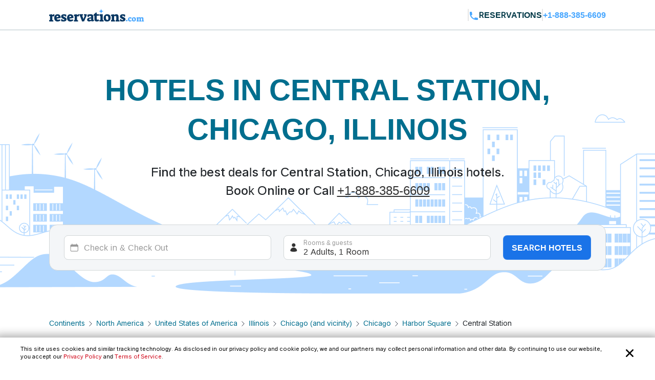

--- FILE ---
content_type: text/html; charset=utf-8
request_url: https://www.reservations.com/Hotels/central-station-chicago-il
body_size: 46250
content:
<!doctype html>
<html lang="en">
<head>

    <meta http-equiv="content-type" content="text/html; charset=utf-8" />
    <meta name="author" content="Reservations.com" />
    <meta name="viewport" content="width=device-width, initial-scale=1, minimum-scale=1.0, maximum-scale=1.0, user-scalable=no" />

    <meta name="twitter:card" content="summary">
    <meta name="twitter:site" content="@reservationscom">
    <meta name="twitter:creator" content="@reservationscom">
    <link rel="preconnect" href="https://fonts.googleapis.com">
    <link rel="preconnect" href="https://fonts.gstatic.com" crossorigin>
    <link rel="preconnect" href="https://unpkg.com">
    <link rel="preconnect" href="https://cdn.jsdelivr.net">
    <link rel="preconnect" href="https://i.travelapi.com">
    <link rel="preconnect" href="https://consent.cookiebot.com">
    <script>
        var hpJsonConfiguration = {"WebsiteId":1,"DefaultPhoneNumber":"+1-888-385-6609","Host":"secure1.reservations.com","SourceCode":"RC-PPC","SiteId":"8567","InternationalPhoneNumber":"+44 203 905 1911","SourceCodeOrganic":"RC-PPC-Organic","CampaignId":600,"Locale":["*"]};
        var currentCulture = 'en-US'; 
         var currentCultureWithUnderLine = 'en_US';
          function gen_mail_to_link(lhs,rhs,closeit) {
            document.write("<a id=\"emailLink\" href=\"mailto");
            document.write(":" + lhs + "@" + rhs + "\">");
            if(closeit) document.write(lhs + "@" + rhs + "</a>");
        }
    </script>
    
    <meta name="description" content="Big Savings and low prices on Central Station, Chicago, Illinois.  Chicago,. Chicago. Illinois. United States of America hotels, motels, resorts and inns. Find best hotel deals and discounts. Book online now or call 24/7 toll-free." />
    <meta name="robots" content="index,follow" />
    <meta http-equiv="content-language" content="en-us" />
    <meta http-equiv="content-script-type" content="text/javascript" />
    <meta http-equiv="content-style-type" content="text/css" />
    <meta property="og:title" content="Top 20 best hotels in Central Station, Chicago, Illinois " />
    <meta property="og:description" content="Big Savings and low prices on Central Station, Chicago, Illinois.  Chicago,. Chicago. Illinois. United States of America hotels, motels, resorts and inns. Find best hotel deals and discounts. Book online now or call 24/7 toll-free." />
    <meta property="og:type" content="website" />
    <meta property="og:image" content="https://www.reservations.com/images/reservationscom.jpg" />
    <meta property="og:locale" content="en-us" />
    <meta property="og:url" content="https://www.reservations.com/" />
    <meta property="og:site_name" content="Reservations.com" />

    <link rel="apple-touch-icon" sizes="180x180" href="/apple-touch-icon.png">
<link rel="icon" type="image/png" sizes="32x32" href="/favicon-32x32.png">
<link rel="icon" type="image/png" sizes="16x16" href="/favicon-16x16.png">
<link rel="manifest" href="/manifest.json">
<link rel="mask-icon" href="/safari-pinned-tab.svg" color="#5bbad5">
<meta name="theme-color" content="#ffffff">


<script type="text/javascript">
    
    var initDeviceType = 'Desktop';

</script>

<script id="Cookiebot" src="https://consent.cookiebot.com/uc.js" data-blockingmode="auto" data-georegions="{'region':'US-06','cbid':'a662f636-0832-487f-ae3e-4170792f8598'},{ 'region': 'AT,BE,BG,HR,CY,CZ,DK,EE,FI,FR,DE,GR,HU,IE,IT,LV,LT,LU,MT,NL,PL,PT,RO,SK,SI,ES,SE,GB,ZA', 'cbid': '983aaf87-ad8a-4314-8881-e78321dcf16e' },{ 'region': 'BR', 'cbid': '8cdd6f18-200c-4b97-a637-47b58c06bffa' }" data-cbid="6b5b2176-b36a-4d04-9777-e1634b4a8539" type="text/javascript" defer></script>
<script>
    window.addEventListener("CookiebotOnDialogDisplay", () => {
        if (window.Cookiebot) {
            if (Cookiebot.dialog.userCountry == 'US-06') {
                var cybotCookiebotDialog = document.getElementById("CybotCookiebotDialog");

                var consent = document.createElement("button");
                consent.classList.add("c-button-customized");
                consent.addEventListener('click', () => { Cookiebot.dialog.submitConsent(); });
                
                if (cybotCookiebotDialog != null) {
                    cybotCookiebotDialog.append(consent);
                }

                var cybotCookiebotDialogBodyLevelButtonCustomize = document.getElementById("CybotCookiebotDialogBodyLevelButtonCustomize");
                cybotCookiebotDialogBodyLevelButtonCustomize.classList.add("CybotCookiebotDialogBodyLevelButtonCustomizeCCPA");

                var cybotCookiebotDialogBodyLevelButtonLevelOptinAllowallSelection = document.getElementById("CybotCookiebotDialogBodyLevelButtonLevelOptinAllowallSelection");
                cybotCookiebotDialogBodyLevelButtonLevelOptinAllowallSelection.classList.add("CybotCookiebotDialogBodyLevelButtonLevelOptinAllowallSelectionCCPA");

                var cybotCookiebotDialogDetailBodyContentCookieContainer = document.getElementById("CybotCookiebotDialogDetailBodyContentCookieContainer");
                cybotCookiebotDialogDetailBodyContentCookieContainer.classList.add("CybotCookiebotDialogDetailBodyContentCookieContainerCCPA");

                var dialogButtons = document.querySelectorAll(".CybotCookiebotDialogDetailBodyContentCookieContainerButton");
                dialogButtons.forEach(button => button.disabled = true);
            }
            else if (Cookiebot.regulations.gdprApplies || Cookiebot.regulations.lgpdApplies) {
                var cybotDialogButtonsWrapper = document.getElementById("CybotCookiebotDialogBodyButtonsWrapper");
                cybotDialogButtonsWrapper.classList.add("CybotCookiebotDialogBodyButtonsWrapperGDPR");

                var cybotDialogBodyButtons = document.getElementById("CybotCookiebotDialogBodyButtons");
                cybotDialogBodyButtons.classList.add("CybotCookiebotDialogBodyButtonsGDPR");

                var cybotCookiebotDialogBodyEdgeMoreDetails = document.getElementById("CybotCookiebotDialogBodyEdgeMoreDetails");
                cybotCookiebotDialogBodyEdgeMoreDetails.classList.add("CybotCookiebotDialogBodyBottomWrapperGDPR");
            }

            if (Cookiebot.consented == false) {
                document.addEventListener("DOMContentLoaded", async () => {
                    document.body.querySelectorAll("body>div").forEach(x => x.classList.add("cookieconsent-implied-trigger"));
                });
            }
        }
        else{
            Rcom.ErrorLogger('_CookieBanner.cshtml', 'window.addEventListener', 'CookieBanner', 'Cookiebot is not defined');
        }
    });


    // setTimeout(function () {
    //     var headID = document.getElementsByTagName("head")[0];
    //     var newScript = document.createElement('script');
    //     newScript.id = "Cookiebot";
    //     newScript.type = 'text/javascript';
    //     newScript.src = 'https://consent.cookiebot.com/uc.js';
    //     newScript.setAttribute("data-cbid", "6b5b2176-b36a-4d04-9777-e1634b4a8539");
    //     newScript.setAttribute("data-blockingmode", "auto");
    //     newScript.setAttribute("data-georegions", "{'region':'US-06','cbid':'a662f636-0832-487f-ae3e-4170792f8598'},{ 'region': 'AT,BE,BG,HR,CY,CZ,DK,EE,FI,FR,DE,GR,HU,IE,IT,LV,LT,LU,MT,NL,PL,PT,RO,SK,SI,ES,SE,GB,ZA', 'cbid': '983aaf87-ad8a-4314-8881-e78321dcf16e' },{ 'region': 'BR', 'cbid': '8cdd6f18-200c-4b97-a637-47b58c06bffa' }");
    //     headID.appendChild(newScript);
    // }, 3000);
</script>

<style>

    #CybotCookiebotDialog {
        font-family: inherit !important;
    }

    #CybotCookiebotDialog label[for="CybotCookiebotDialogBodyLevelButtonNecessaryInline"],
    #CybotCookiebotDialog label[for="CybotCookiebotDialogBodyLevelButtonPreferencesInline"],
    #CybotCookiebotDialog label[for="CybotCookiebotDialogBodyLevelButtonStatisticsInline"],
    #CybotCookiebotDialog label[for="CybotCookiebotDialogBodyLevelButtonMarketingInline"],
    #CybotCookiebotDialogDetailBodyContentCookieContainerUnclassified {
        text-transform: uppercase;
        letter-spacing: 1px;
    }

    #CybotCookiebotDialogDetailBodyContentCookieContainer {
        padding: 0 0.625em !important;
    }

    #CybotCookiebotDialog.CybotEdge {
        padding: 5px 20px !important;
    }

    #CybotCookiebotDialog.CybotEdge a:hover{
        text-decoration:underline !important;
    }

    #CybotCookiebotDialog[data-template=bottom] {
        top: 100%;
        transform: translate(-50%, -100%);
        max-width: none !important;
        width: 100% !important;
    }

    #CybotCookiebotDialog.CybotEdge .CybotCookiebotDialogContentWrapper {
        align-items: center;
        max-width: 1950px !important;
    }

    #CybotCookiebotDialog.CybotEdge #CybotCookiebotDialogBody * {
        font-size: 11px;
    }

    #CybotCookiebotDialog.CybotEdge .CybotCookiebotScrollContainer {
        border-bottom: none !important;
        min-height: 0px !important;
    }

    #CybotCookiebotDialog.CybotEdge #CybotCookiebotDialogBodyContent {
        padding: 0 .625em !important;
    }

    #CybotCookiebotDialog.CybotEdge h2#CybotCookiebotDialogBodyContentTitle {
        font-size: 12px !important;
        display: none;
    }

    #CybotCookiebotDialog.CybotEdge #CybotCookiebotDialogBodyContentText a {
        font-weight: unset !important;
    }

    #CybotCookiebotDialog.CybotEdge .CybotCookiebotDialogBodyBottomWrapper {
        margin-top: 0 !important;
    }

    #CybotCookiebotDialog.CybotEdge #CybotCookiebotDialogBodyEdgeMoreDetails {
        display: inline-block;
        justify-content: flex-start !important;
        margin: 0em 2em .5em 1em !important;
    }

    #CybotCookiebotDialog #CybotCookiebotDialogFooter #CybotCookiebotDialogBodyButtonsWrapper {
        flex-direction: row !important;
        min-width: 120px;
        column-gap: 10px;
        align-items: baseline;
    }

        #CybotCookiebotDialog #CybotCookiebotDialogFooter #CybotCookiebotDialogBodyButtonsWrapper.CybotCookiebotDialogBodyButtonsWrapperGDPR {
            flex-direction: column !important;
            min-width: unset;
            row-gap: 10px;
            align-items: baseline;
        }

            #CybotCookiebotDialog #CybotCookiebotDialogFooter #CybotCookiebotDialogBodyButtonsWrapper.CybotCookiebotDialogBodyButtonsWrapperGDPR * {
                width: 100%;
                max-width: 400px;
                border: 1px solid;
                font-size: 14px;
                font-weight: normal;
            }

    #CybotCookiebotDialog.CybotEdge #CybotCookiebotDialogBodyEdgeMoreDetails.CybotCookiebotDialogBodyBottomWrapperGDPR {
        display: none;
    }

    #CybotCookiebotDialog.CybotEdge #CybotCookiebotDialogBodyLevelButtonCustomize.CybotCookiebotDialogBodyLevelButtonCustomizeCCPA {
        display: none;
    }

    #CybotCookiebotDialog .CybotCookiebotDialogDetailBodyContentCookieContainerCCPA .CybotCookiebotDialogDetailBodyContentCookieContainerButton:before {
        display: none !important;
    }

    #CybotCookiebotDialog .CybotCookiebotDialogDetailBodyContentCookieTypeIntro {
        padding-left: 0 !important;
    }

    #CybotCookiebotDialog #CybotCookiebotDialogDetailBodyContentCookieContainerNecessary:hover,
    #CybotCookiebotDialog #CybotCookiebotDialogDetailBodyContentCookieContainerPreference:hover,
    #CybotCookiebotDialog #CybotCookiebotDialogDetailBodyContentCookieContainerStatistics:hover,
    #CybotCookiebotDialog #CybotCookiebotDialogDetailBodyContentCookieContainerAdvertising:hover,
    #CybotCookiebotDialog #CybotCookiebotDialogDetailBodyContentCookieContainerAdvertising:hover,
    #CybotCookiebotDialog #CybotCookiebotDialogDetailBodyContentCookieContainerUnclassified:hover {
        color: #000000;
    }

    #CybotCookiebotDialog #CybotCookiebotDialogFooter #CybotCookiebotDialogBodyButtonsWrapper *,
    #CybotCookiebotDialog #CybotCookiebotDialogBodyLevelButtonLevelOptinAllowallSelection.CybotCookiebotDialogBodyLevelButtonLevelOptinAllowallSelectionCCPA {
        margin-bottom: 0;
        padding: 0;
        height: 30px;
        flex: 1;
        border: 1px solid;
        font-size: 14px;
        font-weight: normal;
    }


    #CybotCookiebotDialog.CybotEdge #CybotCookiebotDialogFooter {
        padding: 0em 0.5em 1.25em !important;
        width: 100%;
    }

    #CybotCookiebotDialog #CybotCookiebotDialogBodyButtons .CybotCookiebotDialogBodyButton {
        border-radius: 8px !important;
        transition: color .15s ease-in-out, background-color .15s ease-in-out, border-color .15s ease-in-out, box-shadow .15s ease-in-out;
    }

    #CybotCookiebotDialog #CybotCookiebotDialogDetailFooter {
        display: none;
    }

    a#CybotCookiebotDialogPoweredbyCybot,
    div#CybotCookiebotDialogPoweredByText,
    div#CybotCookiebotDialogHeader {
        display: none;
    }

    #CybotCookiebotDialog .CybotCookiebotDialogArrow {
        display: none !important;
    }

    #CybotCookiebotDialog.CybotEdge .c-button-customized {
        border: none;
        position: absolute;
        top: 3px;
        right: 3px;
        padding: 15px;
        background-size: 25px;
        background-repeat: no-repeat;
        background-position: center;
        background-image: url('data:image/svg+xml,<svg xmlns="http://www.w3.org/2000/svg" viewBox="0 0 16 16" fill="none" xmlns:v="https://vecta.io/nano"><path fill-rule="evenodd" d="M3.434 12.566a.8.8 0 0 0 1.131 0L8 9.131l3.434 3.434a.8.8 0 0 0 1.131-1.131L9.131 8l3.434-3.434a.8.8 0 1 0-1.131-1.131L8 6.869 4.566 3.434a.8.8 0 0 0-1.131 1.131L6.869 8l-3.434 3.434a.8.8 0 0 0 0 1.131z" fill="%23000000"></path></svg>');
    }

    @media screen and (min-width: 601px) {
        #CybotCookiebotDialog.CybotEdge #CybotCookiebotDialogBodyButtons .CybotCookiebotDialogBodyButton {
            margin-right: 0em !important;
        }

        #CybotCookiebotDialog #CybotCookiebotDialogBodyButtonsWrapper.CybotCookiebotDialogBodyButtonsWrapperGDPR * {
            margin-right: 0em !important;
            border: 1px solid;
            font-size: 14px;
            font-weight: normal;
        }
    }

    @media screen and (min-width: 768px) {
        #CybotCookiebotDialog.CybotEdge #CybotCookiebotDialogFooter {
            padding: 0.375em 0.5em !important;
        }

        #CybotCookiebotDialog.CybotEdge #CybotCookiebotDialogBodyButtons.CybotCookiebotDialogBodyButtonsGDPR {
            max-width: none !important;
        }

        #CybotCookiebotDialog #CybotCookiebotDialogFooter #CybotCookiebotDialogBodyButtonsWrapper.CybotCookiebotDialogBodyButtonsWrapperGDPR {
            flex-direction: row !important;
            min-width: unset;
            column-gap: 5px;
            align-items: center;
        }

            #CybotCookiebotDialog #CybotCookiebotDialogFooter #CybotCookiebotDialogBodyButtonsWrapper.CybotCookiebotDialogBodyButtonsWrapperGDPR * {
                min-width: 120px;
                border: 1px solid;
                font-size: 14px;
                font-weight: normal;
            }

        #CybotCookiebotDialog.CybotEdge #CybotCookiebotDialogBodyEdgeMoreDetails {
            margin: 0em 2em .5em 0.625em !important;
        }

        #CybotCookiebotDialog.CybotEdge #CybotCookiebotDialogFooter #CybotCookiebotDialogBodyButtonsWrapper {
            min-width: 286px;
        }



        #CybotCookiebotDialog.CybotEdge .CybotCookiebotDialogContentWrapper {
            flex-direction: row !important;
        }

        #CybotCookiebotDialog.CybotEdge #CybotCookiebotDialogFooter {
            padding: 0;
            width: auto;
        }
    }
</style>

<script>
    var rcomSettings = {
        gtmId: 'GTM-MVJDWDX',       
        trustYouKey: '72e42e57-fb19-4cec-965c-3e316ea4b7d2',       
        clickyId: '100720991'
    };
    // console.log(rcomSettings);
</script>
<script async src="https://ob.forroundprince.com/i/7582c846e35df66ffbe22f465416b514.js" data-ch="cheq4ppc" class="ct_clicktrue_68799">
</script>


<script type="text/javascript">

    var Rcom = Rcom || {};

    Rcom.createNS = function (namespace) {
        var nsparts = namespace.split(".");
        var parent = Rcom;
        if (nsparts[0] === "Rcom") {
            nsparts = nsparts.slice(1);
        }
        for (var i = 0; i < nsparts.length; i++) {
            var partname = nsparts[i];
            if (typeof parent[partname] === "undefined") {
                parent[partname] = {};
            }
            parent = parent[partname];
        }
        return parent;
    };
    Rcom.ErrorLogger = function (namespace, methodName, errorMessage) {

        let errorProperties = {
            'methodName': methodName,
            'namespace': namespace
        };

        if (window.rcomAppInsights) {
            rcomAppInsights.trackException(new Error(errorMessage.toString()), errorProperties);
            rcomAppInsights.flush();
        } else {
            console.error(`${namespace}_${methodName}_${errorMessage}`);
        }
    };
    Rcom.ErrorLogger = function (errorMessage) {

        if (window.rcomAppInsights) {
            rcomAppInsights.trackException(new Error(errorMessage.toString()));
            rcomAppInsights.flush();
        } else {
            console.error(`${errorMessage}`);
        }
    };
    Rcom.ErrorLogger = function (fileName, namespace, methodName, errorMessage) {

        let errorProperties = {
            'fileName': fileName,
            'methodName': methodName,
            'namespace': namespace
        };

        if (window.rcomAppInsights) {
            rcomAppInsights.trackException(new Error(errorMessage.toString()), errorProperties);
            rcomAppInsights.flush();
        } else {
            console.error(`${fileName}_${namespace}_${methodName}_${errorMessage}`);
        }
    };

</script>


    <link rel="stylesheet" href="https://cdnjs.cloudflare.com/ajax/libs/bootstrap/5.3.2/css/bootstrap.min.css" integrity="sha512-b2QcS5SsA8tZodcDtGRELiGv5SaKSk1vDHDaQRda0htPYWZ6046lr3kJ5bAAQdpV2mmA/4v0wQF9MyU6/pDIAg==" crossorigin="anonymous" referrerpolicy="no-referrer" />    
    <link rel="stylesheet" async href="//unpkg.com/leaflet@1.9.4/dist/leaflet.css" integrity="sha256-p4NxAoJBhIIN+hmNHrzRCf9tD/miZyoHS5obTRR9BMY=" crossorigin="" />
    <link rel="stylesheet" async type="text/css" href="//fonts.googleapis.com/css2?family=Inter:wght@100;200;300;400;500;600;700&display=swap&text=Reservations.com" />
    <link rel="stylesheet" type="text/css" href="/css/newui/common.css?v=o4oI7MK7ZlCEJPjsaeWene-6W8aCVKHS_eZDBNDO2NA" />
    

        <link rel="stylesheet" href="/css/newui/searchbox.css?v=bvc3MR08b0onBKpOo2BrtansYkE0nIAFiui4r_Ep78I" />
        <link rel="stylesheet" href="/css/newui/cityPage.css?v=mpAA8hPoK8ssN27xeZ7TBPk1X-WcTkbqBVZw7fsarh4" />
    <script type="text/javascript" src="/js/common/RcomMediaCore.js?v=ByK2xue1_gsz6as2ssFNUGmRGNfMHVU1nHywyVdzVXs"></script>
        <script type="text/javascript" src="/js/common/RcomMedia/Rcom.Web.Media.ClickTripz.js?v=C_fZjq04jg3BcC4rfrTjxb8bZSbrsLFtMaw2_V77_H0"></script>

        <script src="https://js.stripe.com/v3/" async></script>
    <link rel="stylesheet" href="//cdnjs.cloudflare.com/ajax/libs/bootstrap/5.3.2/css/bootstrap.min.css" integrity="sha512-b2QcS5SsA8tZodcDtGRELiGv5SaKSk1vDHDaQRda0htPYWZ6046lr3kJ5bAAQdpV2mmA/4v0wQF9MyU6/pDIAg==" crossorigin="anonymous" referrerpolicy="no-referrer" />
    <style>
        .imgClass {
            width: 100%;
            height: 100%;
            object-fit: cover;
        }       
    </style>

    
    <link rel="stylesheet" href="https://unpkg.com/leaflet@1.7.1/dist/leaflet.css"
          integrity="sha512-xodZBNTC5n17Xt2atTPuE1HxjVMSvLVW9ocqUKLsCC5CXdbqCmblAshOMAS6/keqq/sMZMZ19scR4PsZChSR7A=="
          crossorigin="true" async="true" />
    <link href="/css/newui/cityPage.css?v=mpAA8hPoK8ssN27xeZ7TBPk1X-WcTkbqBVZw7fsarh4" rel="stylesheet" type="text/css" />

    <title>Top 20 best hotels in Central Station, Chicago, Illinois  - Reservations.com</title>

    

    <link rel="canonical" href="https://www.reservations.com/Hotels/central-station-chicago-il" />
    <script>
        var _hpLq = _hpLq || [];
        var _hpLp = _hpLp || {
                pageId: 13,
                siteId: hpJsonConfiguration.SiteId,
                sourceCode: hpJsonConfiguration.SourceCodeOrganic,
                locale: currentCultureWithUnderLine,
                server: 'Static',
                loadTime: (new Date().getTime()),
                cityName:"Chicago",
                cityStateProvinceName:"Illinois",
                cityCountryAbbreviation:"United States of America"

        };
        var groupRoutingUrl="https://groups.reservations.com/Group-Rate/?city=Central Station, Chicago, Illinois, United States of America";
    </script>
    
    
<script type="text/javascript">
    /* INTENTMEDIA v1.3 */
    window.IntentMediaProperties = {
        site_name: 'RESERVATIONS_US',
        page_id: 'hotel.list',
        site_country: 'US',
        site_language: 'EN',
        site_currency: 'USD'
    };
    if ((typeof(IntentMedia) !== "undefined")) {
        function IntentMediaTrigger() {
            setTimeout(function() {
                    IntentMedia.trigger("open_overlay");
                },
                5000);
        }
    }
</script>

        <script>
            Rcom.Web.Media.Model.SetSearchPropertyInfo(Rcom.Web.Media.Model.EventType.RegionDetails,'','','','Chicago','Illinois','United States of America','','');
        </script>
            <script>
                window.IntentMediaProperties.hotel_city = 'Chicago';
            </script>
            <script>
                window.IntentMediaProperties.hotel_state = 'Illinois';
            </script>
            <script>
                window.IntentMediaProperties.hotel_country = 'United States of America';
            </script>



    <script type="text/javascript">
    var hostName = getHostName();
    var clickyIdentifier = 'rcomprod-v1';

    !(function (cfg) { function e() { cfg.onInit && cfg.onInit(n) } var x, w, D, t, E, n, C = window, O = document, b = C.location, q = "script", I = "ingestionendpoint", L = "disableExceptionTracking", j = "ai.device."; "instrumentationKey"[x = "toLowerCase"](), w = "crossOrigin", D = "POST", t = "appInsightsSDK", E = cfg.name || "appInsights", (cfg.name || C[t]) && (C[t] = E), n = C[E] || function (g) { var f = !1, m = !1, h = { initialize: !0, queue: [], sv: "8", version: 2, config: g }; function v(e, t) { var n = {}, i = "Browser"; function a(e) { e = "" + e; return 1 === e.length ? "0" + e : e } return n[j + "id"] = i[x](), n[j + "type"] = i, n["ai.operation.name"] = b && b.pathname || "_unknown_", n["ai.internal.sdkVersion"] = "javascript:snippet_" + (h.sv || h.version), { time: (i = new Date).getUTCFullYear() + "-" + a(1 + i.getUTCMonth()) + "-" + a(i.getUTCDate()) + "T" + a(i.getUTCHours()) + ":" + a(i.getUTCMinutes()) + ":" + a(i.getUTCSeconds()) + "." + (i.getUTCMilliseconds() / 1e3).toFixed(3).slice(2, 5) + "Z", iKey: e, name: "Microsoft.ApplicationInsights." + e.replace(/-/g, "") + "." + t, sampleRate: 100, tags: n, data: { baseData: { ver: 2 } }, ver: undefined, seq: "1", aiDataContract: undefined } } var n, i, t, a, y = -1, T = 0, S = ["js.monitor.azure.com", "js.cdn.applicationinsights.io", "js.cdn.monitor.azure.com", "js0.cdn.applicationinsights.io", "js0.cdn.monitor.azure.com", "js2.cdn.applicationinsights.io", "js2.cdn.monitor.azure.com", "az416426.vo.msecnd.net"], o = g.url || cfg.src, r = function () { return s(o, null) }; function s(d, t) { if ((n = navigator) && (~(n = (n.userAgent || "").toLowerCase()).indexOf("msie") || ~n.indexOf("trident/")) && ~d.indexOf("ai.3") && (d = d.replace(/(\/)(ai\.3\.)([^\d]*)$/, function (e, t, n) { return t + "ai.2" + n })), !1 !== cfg.cr) for (var e = 0; e < S.length; e++)if (0 < d.indexOf(S[e])) { y = e; break } var n, i = function (e) { var a, t, n, i, o, r, s, c, u, l; h.queue = [], m || (0 <= y && T + 1 < S.length ? (a = (y + T + 1) % S.length, p(d.replace(/^(.*\/\/)([\w\.]*)(\/.*)$/, function (e, t, n, i) { return t + S[a] + i })), T += 1) : (f = m = !0, s = d, !0 !== cfg.dle && (c = (t = function () { var e, t = {}, n = g.connectionString; if (n) for (var i = n.split(";"), a = 0; a < i.length; a++) { var o = i[a].split("="); 2 === o.length && (t[o[0][x]()] = o[1]) } return t[I] || (e = (n = t.endpointsuffix) ? t.location : null, t[I] = "https://" + (e ? e + "." : "") + "dc." + (n || "services.visualstudio.com")), t }()).instrumentationkey || g.instrumentationKey || "", t = (t = (t = t[I]) && "/" === t.slice(-1) ? t.slice(0, -1) : t) ? t + "/v2/track" : g.endpointUrl, t = g.userOverrideEndpointUrl || t, (n = []).push((i = "SDK LOAD Failure: Failed to load Application Insights SDK script (See stack for details)", o = s, u = t, (l = (r = v(c, "Exception")).data).baseType = "ExceptionData", l.baseData.exceptions = [{ typeName: "SDKLoadFailed", message: i.replace(/\./g, "-"), hasFullStack: !1, stack: i + "\nSnippet failed to load [" + o + "] -- Telemetry is disabled\nHelp Link: https://go.microsoft.com/fwlink/?linkid=2128109\nHost: " + (b && b.pathname || "_unknown_") + "\nEndpoint: " + u, parsedStack: [] }], r)), n.push((l = s, i = t, (u = (o = v(c, "Message")).data).baseType = "MessageData", (r = u.baseData).message = 'AI (Internal): 99 message:"' + ("SDK LOAD Failure: Failed to load Application Insights SDK script (See stack for details) (" + l + ")").replace(/\"/g, "") + '"', r.properties = { endpoint: i }, o)), s = n, c = t, JSON && ((u = C.fetch) && !cfg.useXhr ? u(c, { method: D, body: JSON.stringify(s), mode: "cors" }) : XMLHttpRequest && ((l = new XMLHttpRequest).open(D, c), l.setRequestHeader("Content-type", "application/json"), l.send(JSON.stringify(s))))))) }, a = function (e, t) { m || setTimeout(function () { !t && h.core || i() }, 500), f = !1 }, p = function (e) { var n = O.createElement(q), e = (n.src = e, t && (n.integrity = t), n.setAttribute("data-ai-name", E), cfg[w]); return !e && "" !== e || "undefined" == n[w] || (n[w] = e), n.onload = a, n.onerror = i, n.onreadystatechange = function (e, t) { "loaded" !== n.readyState && "complete" !== n.readyState || a(0, t) }, cfg.ld && cfg.ld < 0 ? O.getElementsByTagName("head")[0].appendChild(n) : setTimeout(function () { O.getElementsByTagName(q)[0].parentNode.appendChild(n) }, cfg.ld || 0), n }; p(d) } cfg.sri && (n = o.match(/^((http[s]?:\/\/.*\/)\w+(\.\d+){1,5})\.(([\w]+\.){0,2}js)$/)) && 6 === n.length ? (d = "".concat(n[1], ".integrity.json"), i = "@".concat(n[4]), l = window.fetch, t = function (e) { if (!e.ext || !e.ext[i] || !e.ext[i].file) throw Error("Error Loading JSON response"); var t = e.ext[i].integrity || null; s(o = n[2] + e.ext[i].file, t) }, l && !cfg.useXhr ? l(d, { method: "GET", mode: "cors" }).then(function (e) { return e.json()["catch"](function () { return {} }) }).then(t)["catch"](r) : XMLHttpRequest && ((a = new XMLHttpRequest).open("GET", d), a.onreadystatechange = function () { if (a.readyState === XMLHttpRequest.DONE) if (200 === a.status) try { t(JSON.parse(a.responseText)) } catch (e) { r() } else r() }, a.send())) : o && r(); try { h.cookie = O.cookie } catch (k) { } function e(e) { for (; e.length;)!function (t) { h[t] = function () { var e = arguments; f || h.queue.push(function () { h[t].apply(h, e) }) } }(e.pop()) } var c, u, l = "track", d = "TrackPage", p = "TrackEvent", l = (e([l + "Event", l + "PageView", l + "Exception", l + "Trace", l + "DependencyData", l + "Metric", l + "PageViewPerformance", "start" + d, "stop" + d, "start" + p, "stop" + p, "addTelemetryInitializer", "setAuthenticatedUserContext", "clearAuthenticatedUserContext", "flush"]), h.SeverityLevel = { Verbose: 0, Information: 1, Warning: 2, Error: 3, Critical: 4 }, (g.extensionConfig || {}).ApplicationInsightsAnalytics || {}); return !0 !== g[L] && !0 !== l[L] && (e(["_" + (c = "onerror")]), u = C[c], C[c] = function (e, t, n, i, a) { var o = u && u(e, t, n, i, a); return !0 !== o && h["_" + c]({ message: e, url: t, lineNumber: n, columnNumber: i, error: a, evt: C.event }), o }, g.autoExceptionInstrumented = !0), h }(cfg.cfg), (C[E] = n).queue && 0 === n.queue.length ? (n.queue.push(e), n.trackPageView({})) : e(); })({
    src: "https://js.monitor.azure.com/scripts/b/ai.3.gbl.min.js",
    name: "rcomAppInsights",  
    crossOrigin: "anonymous", 
    onInit: function (sdk) {
            sdk.addTelemetryInitializer(function (envelope) {
                envelope.tags = envelope.tags || [];
                envelope.tags.push({ "ai.cloud.role": hostName });
            });
        },
    cfg: { 
        connectionString:  "InstrumentationKey=0c692b97-9516-4c25-9986-ecb0c2897550;IngestionEndpoint=https://eastus-3.in.applicationinsights.azure.com/;LiveEndpoint=https://eastus.livediagnostics.monitor.azure.com/;ApplicationId=cfd31f12-2376-4d9b-9be1-31c4edfedcc9"
    }
    });   

    function getHostName() {
        var parsedUrl = new URL(window.location.href);
        var environment = '';
        var hostname = parsedUrl.hostname.toLowerCase();
        hostname = hostname.replace(/^www\./, '').replace(".azurewebsites.net", '');
        hostname = hostname.split(':')[0];

        if (hostname.includes("reservations.com") && (environment === "self" || isNullOrEmpty(environment))) {
            return "rcomprod";
        } else if (hostname.includes("reservations.com") && environment !== "self" && !isNullOrEmpty(environment)) {
            return "rcomprod-" + environment;
        } else {
            return hostname;
        }
    }
    function isNullOrEmpty(value) {
        return (value == null || (typeof value === "string" && value.trim().length === 0));
    }
</script>
    <script>
    var _prum = [['id', '59e0d51131030fa2317b23c6'],
        ['mark', 'firstbyte', (new Date()).getTime()]];
    (function() {
        var s = document.getElementsByTagName('script')[0]
            , p = document.createElement('script');
        p.async = 'async';
        p.src = '//rum-static.pingdom.net/prum.min.js';
        s.parentNode.insertBefore(p, s);
    })();
</script>
</head>
<body itemscope itemtype="https://schema.org/SearchResultsPage">

    <noscript>
    <iframe src="https://obs.forroundprince.com/ns/7582c846e35df66ffbe22f465416b514.html?ch=cheq4ppc" width="0" height="0" style="display:none"></iframe>
</noscript>

<!-- Organization Info -->
<script type="application/ld&#x2B;json">
{
    "@context": "https://schema.org",
    "@type": "Organization",
    "name": "Reservations.com",
    "url": "https://www.reservations.com",
    "sameAs" : [
        "https://www.facebook.com/reservationscom/",
        "https://twitter.com/reservationscom",
        "https://www.instagram.com/reservationscom/",
        "https://www.youtube.com/channel/UCZmBXxs3zcJubOV2XpLhTsQ",
        "https://www.linkedin.com/company/reservations.com",
        "https://www.pinterest.com/reservationscom/"
    ],
    "logo": "https://www.reservations.com/images/logo.png",
    "description": "Big savings up to 60% off on hotels in top destinations. Book your hotel now with Reservations.com",
    "email": "support@reservations.com",
    "address": {
        "@type": "PostalAddress",
            "streetAddress": "111 North Orange Avenue, Suite 800",
            "addressLocality": "Orlando",
        "addressRegion": "FL",
            "postalCode": "32801"
    },
    "contactPoint": [
        {
            "@type": "ContactPoint",
            "telephone": "+1-888-385-6609",
            "contactType": "customer service",
            "contactOption": "TollFree",
            "areaServed": "US"
        },{
            "@type": "ContactPoint",
            "telephone": "+1-888-385-6609",
            "contactType": "reservations",
            "contactOption": "TollFree",
            "areaServed": "US"
        },{
            "@type": "ContactPoint",
            "telephone": "+44 203 905 1911",
            "contactType": "customer service",
            "contactOption": "TollFree",
            "areaServed": "GB"
        }
    ],
    "duns": "07-888-5935",
    "slogan": "To bring human-touch back to the world of online travel",
    "awards": [
        "Great Place to Work",
        "2017 Stevie Award",
        "Best in Biz",
        "Business Journal Fast 50"
    ]
}
</script>
<!-- Reviews -->
<script type="application/ld&#x2B;json">
{
    "@context" : "https://schema.org/",
    "@type": "EmployerAggregateRating",
    "itemReviewed": {
        "@type": "Organization",
        "name" : "Reservations.com",
        "sameAs" : "https://www.reservations.com"
    },
    "ratingValue": "4.8",
    "bestRating": "5",
    "worstRating": "1",
    "ratingCount" : "44"
    }
</script>
<!-- Search Box -->
<script type="application/ld&#x2B;json">
{
    "@context": "https://schema.org",
    "@type": "WebSite",
    "url": "https://www.reservations.com/",
    "potentialAction": {
        "@type": "SearchAction",
        "target": "https://www.reservations.com/Hotel/Search/{search_term_string}",
        "query-input": "required name=search_term_string"
    }
}
</script>

    

    <div class="header-container">
        <header class="container-desktop">
            <a href="/"> <img src="/images/newui/images/logo.svg" alt="logo" class="header-logo" /></a>
            <div class="header-right">
                <div class="CultureHeader">
                    

<script>
    var currentCulture = 'en-US';
    var currentCurrency = 'USD';    
</script>
<style>
    @media (max-width: 768px) {
        .header-right {
            gap: 15px !important; /* remove gap on mobile */
        }

        .currency-label {
           
        }
        .CultureSelectorHeaderMobile{
            display: block !important;
            margin-left:2px;
            margin-right: 2px;
        }

        svg .CultureSelectorHeaderMobile{
            margin-left:2px;
            margin-right:2px;
        }
    }

    .culture-header {
        border: none;
        padding: 0px !important;
        
    }

    .currency-label {
        position: relative;
        display: inline-flex;
        align-items: center;
       
        font-weight: 600;
        cursor: pointer;
        user-select: none;
    }

        .currency-label select {
            position: absolute;
            inset: 0;
            opacity: 0;
            cursor: pointer;
        }

</style>
        <script>
            currentCurrency = 'USD';               
        </script>



                </div> <svg xmlns="http://www.w3.org/2000/svg" width="2" height="24" viewBox="0 0 2 24" fill="none" class="CultureSelectorHeaderMobile">
                    <path d="M1 1L1 25" stroke="#CCCCCC" stroke-linecap="round" class="d-none d-md-flex CultureSelectorHeaderMobile"></path>
                </svg>
                <div class="header-title">                    
                    <a class="mobile-phone reservations-phone-link campaign-phone">
                        <img src="/icons/phone_red.svg" height="20" width="20" alt="call us" />
                        <span class="reservations-phone-link__number campaign-phone" style="display:none">&#x2B;1-888-385-6609</span>
                    </a>                   
                    <div class="header-reservations d-none d-md-flex">
                        RESERVATIONS
                    </div>
                </div>
                <svg xmlns="http://www.w3.org/2000/svg" width="2" height="24" viewBox="0 0 2 24" fill="none">
                    <path d="M1 1L1 25" stroke="#CCCCCC" stroke-linecap="round" class="d-none d-md-flex"></path>
                </svg>
                
               

                <div class="header-phone d-none d-md-flex">
                    <a class="reservations-phone-link campaign-phone">
                        <span class="reservations-phone-link__number campaign-phone">&#x2B;1-888-385-6609</span>
                    </a>
                </div>
            </div>
        </header>
    </div>
    <div itemprop="mainContentOfPage" itemscope itemtype="https://schema.org/WebPageElement">
        




<div class="city-page">
    

<div class="city-banner">
    <div class="container-desktop section-container">
        <h1 class="city-banner-title">Hotels in Central Station, Chicago, Illinois </h1>
        <span class="city-banner-text">
            Find the best deals for Central Station, Chicago, Illinois hotels.
            <p class="book-text">
                Book Online or Call
                <a class="reservations-phone-link campaign-phone">
                    <span class="reservations-phone-link__number campaign-phone">&#x2B;1-888-385-6609</span>
                </a>
            </p>
        </span>
        <div class="searchbox">
    <div class="container-desktop section-container">
        <div class="form-group overflow-hidden">
            <input class="form-control readonly-input filled" type="text" id="search-result-mobile"  autocomplete="off" inputmode="none" value="" readonly="readonly">
            <label></label>
            <img src="/icons/searchbox_pencil.svg" class="input-icon result-mobile" width="20" height="20" alt="Map marker">
        </div>
        <form id="search-form" class="form-container" novalidate>
        <div id="calendar" class="form-group date-range" tabindex="0">
                <input class="form-control readonly-input" type="text" tabindex="-1" id="date-range" placeholder="Check in &amp; Check Out" required="required" data-val-required="" autocomplete="off" inputmode="none" value="" readonly="readonly">
                <label>Check in & out date</label>
                <img src="/icons/searchbox_calendar.svg" class="calendar-icon input-icon d-none black" width="20" height="20" alt="Map marker">
                <img src="/icons/searchbox_calendar_gray.svg" class="calendar-icon input-icon gray" width="20" height="20" alt="Map marker">
            </div>

            <div class="rooms-form-container">
                <div id="check-in" class="form-group" tabindex="0">
                    <input class="form-control readonly-input" type="text" id="check-in-out-date" name="check-in-out" required="required" data-val="true" data-val-required="" value="" placeholder="Rooms & guests" aria-label="Rooms" readonly="readonly" tabindex="-1">
                    <label>Rooms & guests</label>
                    <img src="/icons/searchbox_guest.svg" class="input-icon" width="20" height="20" alt="Map marker">
                </div>

                <div id="rooms-form" tabindex="0">
                    <div class="rooms-wrapper">
                        <div class="rooms-form-title">
                            <span>Rooms</span>
                            <img id="close-room-form-icon" src="/icons/close_black.svg" alt="close icon">
                        </div>
                        <div id="room-container">
                        </div>
                        <div class="room-form-btn-wrapper">
                            <button type="button" id="add-room" class="btn btn-secondary add-room">
                                <img src="/icons/add_new.svg" alt="icon"/>
                                Add room
                            </button>
                        </div>
                    </div>
                    <div class="room-form-btn-wrapper control">
                        <button id="form-enter-btn" class="btn btn-primary" type="button">Enter</button>
                        <button id="form-reset-btn" class="btn btn-secondary" type="button">Reset</button>
                    </div>
                </div>
            </div>
            <button id="form-submit-btn" class="btn btn-primary" type="submit">Search hotels</button>
            <button id="form-close-btn" type="button" class="btn close-btn btn-secondary">
                <img src="/icons/close_black.svg" alt="close" width="16" height="16"/>
                CLOSE
            </button>
        </form>
    </div>
</div>

    </div>
</div>
    <div class="city-main-content container-desktop section-container">
        

<div class="city-breadcrumbs">
<a class="click-breadcrumb" href="/Hotels/continents">Continents</a>        <img src="/icons/faq_arrow.svg" alt="arrow-icon">
<a class="click-breadcrumb" href="/Hotels/north-america">North America</a>        <img src="/icons/faq_arrow.svg" alt="arrow-icon">
<a class="click-breadcrumb" href="/Hotels/united-states-of-america">United States of America</a>        <img src="/icons/faq_arrow.svg" alt="arrow-icon">
<a class="click-breadcrumb" href="/Hotels/illinois">Illinois</a>        <img src="/icons/faq_arrow.svg" alt="arrow-icon">
<a class="click-breadcrumb" href="/Hotels/chicago-and-vicinity-illinois">Chicago (and vicinity)</a>        <img src="/icons/faq_arrow.svg" alt="arrow-icon">
<a class="click-breadcrumb" href="/Hotels/chicago-illinois">Chicago</a>        <img src="/icons/faq_arrow.svg" alt="arrow-icon">
<a class="click-breadcrumb" href="/Hotels/harbor-square-il">Harbor Square</a>        <img src="/icons/faq_arrow.svg" alt="arrow-icon">
    <span class="current">Central Station </span>
</div>

        
<div class="city-content">


    <div class="inner-city-block">
        <div class="inner-city-link">
        </div>
    </div>

</div>



<div class="city-filter-links">
    <div class="section-heading">
        <h2 class="city-section-title">Make your Central Station Hotel Search Easy</h2>
    </div>
    <div class="inner-city-block">

        <!-- CHAINS -->
        <div class="inner-city-link">
        </div>

        <!-- Hotels, Motels, Resorts & B&B -->
        <div class="inner-city-link">

            <!-- Motels -->

            <!-- Resorts -->

            <!-- Inn and Suites -->
        </div>

        <!-- Affordable -->
        <div class="inner-city-link">
            <h3 class="city-section-subtitle">
                <a href="/hotels/central-station-chicago-il/class/affordable"> Economy Central Station Hotels</a>
            </h3>
            <p>
                If your vacation or business trip budget on lodging is not very high, you may want to consider these affordable hotels or affordable motels in Central Station area.
                These affordable lodging properties come with basic amenities and good comfort, for example amenities like Free Wireless Internet, Free Early Check-in and Free parking.
                    <span>
                        Some of the most affordable hotels are 2 star and 3 star hotels near popular landmarks
                        <a href="/hotels/ernest-hemingway-museum-and-house-oak-park-il">Ernest Hemingway Museum and House</a>, <a href="/hotels/jackson-park-chicago-il">Jackson Park</a> and <a href="/hotels/walt-disney-house-chicago-il">Walt Disney House</a>
                        in Central Station neighborhood <a href="/hotels/streeterville-chicago-il">Streeterville</a>, <a href="/hotels/hermosa-chicago-il">Hermosa</a>, <a href="/hotels/ravenswood-manor-chicago-il">Ravenswood Manor</a>.
                    </span>
                You may want to consider bed & breakfast if you want to make your Central Station trip feel like you are at home.
                Central Station motels are another alternative lodging option you have.
            </p>
        </div>


        <!-- Luxury -->
        <div class="inner-city-link">
            <h3 class="city-section-subtitle">
                <a href="/hotels/central-station-chicago-il/class/luxury"> Boutique and Luxury Central Station Hotels</a>
            </h3>
            <p>
                When you want the best amenities and the most comfort in your Central Station hotel you have plenty of luxury options.

                    <span>Which are located in near landmark <a href="/hotels/bonnie-brook-golf-course-waukegan-il">Bonnie Brook Golf Course</a>, <a href="/hotels/washington-park-chicago-illinois-united-states-of-america-3">Washington Park</a> and <a href="/hotels/douglas-park-chicago-il">Douglas Park</a>.</span>
                Most of these upscale boutique hotel choices are of 4 star and 5 star rating with guest rooms and suites with finest furnishings and decor.
                Often near tourist activities, offering access to both nearby attractions and public transit.
            </p>
        </div>


        <!-- More Travel Options -->
        <div class="inner-city-link more-options">
            <h3 class="city-section-subtitle strong">More travel options in Central Station</h3>
            <p>
                Whether you are traveling to Central Station for a romantic getaway, business trip, golf, or a family vacation, Central Station has great hotels which can fulfill all your needs.
                It's important to select the right hotel, motel, or resorts based on your trip goals.
                When traveling, some amenities can be the decision-maker on your vacation, business trip, or family getaway.
                Imagine reserving a hotel for a business trip that doesn't provide free Wi-fi for its guests.

                You can narrow down your hotel search and get everything you want by viewing accommodation types like motel, resort, inns, B&B, and lodge that provides amenities like pet-friendly, free breakfast, and gym or by different activities like golf, beach, ski, or casino.
            </p>

        </div>

       <!-- Lists of Sub City Pages by Filter Type -->
    </div>
</div>    </div>
    <div class="container-desktop section-container">

    </div>
    <div class="container-desktop section-container">

<div class="city-map">
    <div class="section-heading">
        <h2 class="city-section-title">Map of Central Station Hotels </h2>
        <p class="city-section-subtitle">View all Central Station, Chicago, Illinois, United States of America hotels, motels, lodging and attractions on Central Station, Chicago, Illinois, United States of America location map.</p>
    </div>
    <div class="map-container" id="city-map"></div>
    <div class="enter-dates-button">
        <button class="btn btn-secondary">Enter your dates</button>
    </div>
</div>    </div>
    <div class="container-desktop section-container">


<div class="city-weather">
    
        <h2 class="city-section-title">
            Weather Forecast for Central Station, Chicago, Illinois
        </h2>
            <p>
                Traveling to Central Station, Chicago, Illinois?
                Here is your 6-day weather forecast in the area.
                Whether it is a warm weather destinations or cold climate don’t forget to consider weather, while you pack your bags for this trip.
                Start your day when the sunrises at 6:06 AM and don’t miss the sunset at 6:14 PM.
                Today’s winds are traveling south-southeast at a speed of 12 MPH.
                The temperature feels like 86 with a humidity level of 81.
                Cloud coverage is 12 percent with 14.9 percent visibility.
                Today’s UV index is 0 make sure to prepare properly.
                Make sure to plan your travel itinerary to match your travel weather forecast to make the most of your vacation with Reservations.com.
            </p>
  
    <div class="weather-toggle">
        <a class="weather-unit-toggle active">Fahrenheit</a>
        <a class="weather-unit-toggle">Celsius</a>
    </div>
    <div id="weather-data-container" class="city-data-weather">
        <div class="weather-data-list">
                        <div class="weather-data-day">
                            <div class="weather-data-top">
                                <div class="weather-data-text">
                                    <div class="weather-data-title">
                                            <span>Saturday</span>
                                        <span class="weather-data-title-date">1/17</span>
                                    </div>
                                    <div class="weather-data-description">
                                            <span>
                                                Few clouds
                                            </span>
                                    </div>
                                </div>
                                <div class="weather-data-icon">
                                        <img src="/images/weather/c02d.png" alt="Saturday 1/17 Weather forecast for Central Station, Chicago, Illinois, Few clouds" />
                                </div>
                            </div>
                            <div class="weather-data-bottom">
                                <div class="weather-data-temperature">
                                    <div class="weather-data-temp">
                                        <span class="weather-value">81</span><span>&#176;</span><span class="weather-unit">F</span>
                                    </div>
                                    <div class="weather-data-high-low">
                                        <div class="weather-data-hi"><span class="weather-value">81</span>&#176;<span class="weather-unit">F</span></div>
                                        <div class="weather-data-lo"><span class="weather-value">80</span>&#176;<span class="weather-unit">F</span></div>
                                    </div>
                                </div>
                                <div class="weather-data-precipitation-prob"><span>Precipitation: </span>0%</div>
                            </div>
                        </div>
                        <div class="weather-data-day">
                            <div class="weather-data-top">
                                <div class="weather-data-text">
                                    <div class="weather-data-title">
                                            <span>Today</span>
                                        <span class="weather-data-title-date">1/18</span>
                                    </div>
                                    <div class="weather-data-description">
                                            <span>
                                                Light rain
                                            </span>
                                    </div>
                                </div>
                                <div class="weather-data-icon">
                                        <img src="/images/weather/r01d.png" alt="Sunday 1/18 Weather forecast for Central Station, Chicago, Illinois, Light rain" />
                                </div>
                            </div>
                            <div class="weather-data-bottom">
                                <div class="weather-data-temperature">
                                    <div class="weather-data-temp">
                                        <span class="weather-value">81</span><span>&#176;</span><span class="weather-unit">F</span>
                                    </div>
                                    <div class="weather-data-high-low">
                                        <div class="weather-data-hi"><span class="weather-value">82</span>&#176;<span class="weather-unit">F</span></div>
                                        <div class="weather-data-lo"><span class="weather-value">80</span>&#176;<span class="weather-unit">F</span></div>
                                    </div>
                                </div>
                                <div class="weather-data-precipitation-prob"><span>Precipitation: </span>60%</div>
                            </div>
                        </div>
                        <div class="weather-data-day">
                            <div class="weather-data-top">
                                <div class="weather-data-text">
                                    <div class="weather-data-title">
                                            <span>Monday</span>
                                        <span class="weather-data-title-date">1/19</span>
                                    </div>
                                    <div class="weather-data-description">
                                            <span>
                                                Scattered clouds
                                            </span>
                                    </div>
                                </div>
                                <div class="weather-data-icon">
                                        <img src="/images/weather/c02d.png" alt="Monday 1/19 Weather forecast for Central Station, Chicago, Illinois, Scattered clouds" />
                                </div>
                            </div>
                            <div class="weather-data-bottom">
                                <div class="weather-data-temperature">
                                    <div class="weather-data-temp">
                                        <span class="weather-value">81</span><span>&#176;</span><span class="weather-unit">F</span>
                                    </div>
                                    <div class="weather-data-high-low">
                                        <div class="weather-data-hi"><span class="weather-value">82</span>&#176;<span class="weather-unit">F</span></div>
                                        <div class="weather-data-lo"><span class="weather-value">80</span>&#176;<span class="weather-unit">F</span></div>
                                    </div>
                                </div>
                                <div class="weather-data-precipitation-prob"><span>Precipitation: </span>35%</div>
                            </div>
                        </div>
                        <div class="weather-data-day">
                            <div class="weather-data-top">
                                <div class="weather-data-text">
                                    <div class="weather-data-title">
                                            <span>Tuesday</span>
                                        <span class="weather-data-title-date">1/20</span>
                                    </div>
                                    <div class="weather-data-description">
                                            <span>
                                                Few clouds
                                            </span>
                                    </div>
                                </div>
                                <div class="weather-data-icon">
                                        <img src="/images/weather/c02d.png" alt="Tuesday 1/20 Weather forecast for Central Station, Chicago, Illinois, Few clouds" />
                                </div>
                            </div>
                            <div class="weather-data-bottom">
                                <div class="weather-data-temperature">
                                    <div class="weather-data-temp">
                                        <span class="weather-value">81</span><span>&#176;</span><span class="weather-unit">F</span>
                                    </div>
                                    <div class="weather-data-high-low">
                                        <div class="weather-data-hi"><span class="weather-value">81</span>&#176;<span class="weather-unit">F</span></div>
                                        <div class="weather-data-lo"><span class="weather-value">79</span>&#176;<span class="weather-unit">F</span></div>
                                    </div>
                                </div>
                                <div class="weather-data-precipitation-prob"><span>Precipitation: </span>20%</div>
                            </div>
                        </div>
                        <div class="weather-data-day">
                            <div class="weather-data-top">
                                <div class="weather-data-text">
                                    <div class="weather-data-title">
                                            <span>Wednesday</span>
                                        <span class="weather-data-title-date">1/21</span>
                                    </div>
                                    <div class="weather-data-description">
                                            <span>
                                                Light rain
                                            </span>
                                    </div>
                                </div>
                                <div class="weather-data-icon">
                                        <img src="/images/weather/r01d.png" alt="Wednesday 1/21 Weather forecast for Central Station, Chicago, Illinois, Light rain" />
                                </div>
                            </div>
                            <div class="weather-data-bottom">
                                <div class="weather-data-temperature">
                                    <div class="weather-data-temp">
                                        <span class="weather-value">81</span><span>&#176;</span><span class="weather-unit">F</span>
                                    </div>
                                    <div class="weather-data-high-low">
                                        <div class="weather-data-hi"><span class="weather-value">81</span>&#176;<span class="weather-unit">F</span></div>
                                        <div class="weather-data-lo"><span class="weather-value">79</span>&#176;<span class="weather-unit">F</span></div>
                                    </div>
                                </div>
                                <div class="weather-data-precipitation-prob"><span>Precipitation: </span>50%</div>
                            </div>
                        </div>
                        <div class="weather-data-day">
                            <div class="weather-data-top">
                                <div class="weather-data-text">
                                    <div class="weather-data-title">
                                            <span>Thursday</span>
                                        <span class="weather-data-title-date">1/22</span>
                                    </div>
                                    <div class="weather-data-description">
                                            <span>
                                                Light rain
                                            </span>
                                    </div>
                                </div>
                                <div class="weather-data-icon">
                                        <img src="/images/weather/r01d.png" alt="Thursday 1/22 Weather forecast for Central Station, Chicago, Illinois, Light rain" />
                                </div>
                            </div>
                            <div class="weather-data-bottom">
                                <div class="weather-data-temperature">
                                    <div class="weather-data-temp">
                                        <span class="weather-value">80</span><span>&#176;</span><span class="weather-unit">F</span>
                                    </div>
                                    <div class="weather-data-high-low">
                                        <div class="weather-data-hi"><span class="weather-value">81</span>&#176;<span class="weather-unit">F</span></div>
                                        <div class="weather-data-lo"><span class="weather-value">80</span>&#176;<span class="weather-unit">F</span></div>
                                    </div>
                                </div>
                                <div class="weather-data-precipitation-prob"><span>Precipitation: </span>50%</div>
                            </div>
                        </div>
        </div>
    </div>
        <div class="weather-navigation">
            <button class="prev">
                <img src="/images/newui/results/icons/prev-arrow.svg" alt="Previous image">
            </button>
            <button class="next">
                <img src="/images/newui/results/icons/next-arrow.svg" alt="Next image">
            </button>
        </div>
</div>    </div>
    <div class="container-desktop section-container">


<div class="city-faq" id="faq">
        <h2 class="faq-title">FAQs about hotels in Central Station</h2>
        <p>Find answers to commonly asked questions about Central Station hotels</p>
        <div class="faq-content" itemscope itemtype="https://schema.org/FAQPage">
            <div class="faq-item">
                <!-- luxury hotels -->
            </div>

            <div class="faq-item">
                <!-- closest hotels -->
            </div>

            <!-- 2 star hotel cost -->
            <div class="faq-item">
                    <div class="faq-question" itemscope itemprop="mainEntity" itemtype="https://schema.org/Question">
                        <span>
                           How much does a cheap hotel in Central Station cost per night?
                        </span>
                        <img src="/icons/faq_arrow.svg" alt="arrow-icon" />
                    </div>
                    <div class="faq-answer-wrapper">
                        <div class="faq-answer" itemscope itemprop="acceptedAnswer" itemtype="https://schema.org/Answer">
                            In the last year, a 2 star economy hotel in Central Station has been as cheap as $43.00 per night.
                        </div>
                    </div>
            </div>

            <!-- 3 star hotel cost -->
            <div class="faq-item">
                    <div class="faq-question" itemscope itemprop="mainEntity" itemtype="https://schema.org/Question">
                        <span>
                           How much does a 3 star average hotel in Central Station cost per night?
                        </span>
                        <img src="/icons/faq_arrow.svg" alt="arrow-icon" />
                    </div>
                    <div class="faq-answer-wrapper">
                        <div class="faq-answer" itemscope itemprop="acceptedAnswer" itemtype="https://schema.org/Answer">
                            The average room rate for a 3 star hotel in Central Station have been as low as $76.00 per night.
                        </div>
                    </div>
            </div>

            <!-- weekend cost -->
            <div class="faq-item">
                    <div class="faq-question" itemscope itemprop="mainEntity" itemtype="https://schema.org/Question">
                        <span>
                           How much is a hotel in Central Station for this weekend?
                        </span>
                        <img src="/icons/faq_arrow.svg" alt="arrow-icon" />
                    </div>
                    <div class="faq-answer-wrapper">
                        <div class="faq-answer" itemscope itemprop="acceptedAnswer" itemtype="https://schema.org/Answer">
                            On average, the price per night for a good 2.5 star to 3-star hotel in Central Station for this weekend can be as low as $76.00.
                        </div>
                    </div>
            </div>

            <!-- luxury hotel cost -->
            <div class="faq-item">
                    <div class="faq-question" itemscope itemprop="mainEntity" itemtype="https://schema.org/Question">
                        <span>
                           How much does a luxury hotel in Central Station cost per night?
                        </span>
                        <img src="/icons/faq_arrow.svg" alt="arrow-icon" />
                    </div>
                    <div class="faq-answer-wrapper">
                        <div class="faq-answer" itemscope itemprop="acceptedAnswer" itemtype="https://schema.org/Answer">
                            Luxury 4 star and 5 star hotels and up-scale resorts in Central Station typically cost around $127.00 per night.
                        </div>
                    </div>
            </div>

            <!-- independent hotels -->
            <div class="faq-item">
            </div>

            <!-- marriott hotels -->
            <div class="faq-item">
            </div>

            <!-- independent hotels -->
            <div class="faq-item">
            </div>
        </div>
</div>


<div class="city-sub-region-list">
        <div class="section-heading">
            <h2 class="city-section-title">Closest airports to Central Station, Chicago, Illinois</h2>
            <h3 class="city-section-subtitle">Find which airports to fly into and book Central Station airport hotels.</h3>
        </div>
        <div class="inner-city-block">
            <div class="inner-city-link">
                    <ul class="inner-link">
                            <li><a class="airport" href="/Hotels/auz-airport">Aurora, IL, United States (AUZ-Aurora Municipal)</a></li>
                            <li><a class="airport" href="/Hotels/dpa-airport">Chicago, IL, United States (DPA)</a></li>
                            <li><a class="airport" href="/Hotels/mdw-airport">Chicago, IL, United States (MDW-Midway Intl.)</a></li>
                            <li><a class="airport" href="/Hotels/ord-airport">Chicago, IL, United States (ORD-O&#x27;Hare Intl.)</a></li>
                            <li><a class="airport" href="/Hotels/pwk-airport">Chicago, IL, United States (PWK-Chicago Executive)</a></li>
                            <li><a class="airport" href="/Hotels/gyy-airport">Gary, IN, United States (GYY-Gary - Chicago Intl.)</a></li>
                            <li><a class="airport" href="/Hotels/jvl-airport">Janesville, WI, United States (JVL-Southern Wisconsin Regional)</a></li>
                            <li><a class="airport" href="/Hotels/jot-airport">Joliet, IL, United States (JOT-Joliet Park District)</a></li>
                            <li><a class="airport" href="/Hotels/ikk-airport">Kankakee, IL, United States (IKK-Greater Kankakee)</a></li>
                            <li><a class="airport" href="/Hotels/enw-airport">Kenosha, WI, United States (ENW-Kenosha Regional)</a></li>
                            <li><a class="airport" href="/Hotels/rac-airport">Racine, WI, United States (RAC-John H. Batten)</a></li>
                            <li><a class="airport" href="/Hotels/rfd-airport">Rockford, IL, United States (RFD-Greater Rockford)</a></li>
                            <li><a class="airport" href="/Hotels/lot-airport">Romeoville, IL, United States (LOT-Lewis University)</a></li>
                            <li><a class="airport" href="/Hotels/vpz-airport">Valparaiso, IN, United States (VPZ-Porter County Municipal)</a></li>
                            <li><a class="airport" href="/Hotels/ugn-airport">Waukegan, IL, United States (UGN-Waukegan Regional)</a></li>
                    </ul>
            </div>
        </div>

        <div class="section-heading">
            <h2 class="city-section-title">Fun things to do in Central Station Area</h2>
            <h3 class="city-section-subtitle">Top tourist attractions and popular landmarks in Central Station.</h3>
        </div>
        <div class="inner-city-block">
            <div class="inner-city-link">
                    <ul class="inner-link">
                            <li><a class="point-of-interest" href="/Hotels/311-s-wacker-dr-chicago-il">311 S Wacker Dr</a></li>
                            <li><a class="point-of-interest" href="/Hotels/900-north-michigan-shops-chicago-il">900 North Michigan Shops</a></li>
                            <li><a class="point-of-interest" href="/Hotels/about-face-theater-chicago-il">About Face Theater</a></li>
                            <li><a class="point-of-interest" href="/Hotels/adler-planetarium-and-astronomy-museum-chicago-il">Adler Planetarium and Astronomy Museum</a></li>
                            <li><a class="point-of-interest" href="/Hotels/adventist-glenoaks-hospital-glendale-heights-il">Adventist GlenOaks Hospital</a></li>
                            <li><a class="point-of-interest" href="/Hotels/advocate-illinois-masonic-medical-center-chicago-il">Advocate Illinois Masonic Medical Center</a></li>
                            <li><a class="point-of-interest" href="/Hotels/alexian-brothers-medical-center-elk-grove-village-il">Alexian Brothers Medical Center</a></li>
                            <li><a class="point-of-interest" href="/Hotels/algonquin-historic-village-hall-algonquin-il">Algonquin Historic Village Hall</a></li>
                            <li><a class="point-of-interest" href="/Hotels/allstate-arena-rosemont-il">Allstate Arena</a></li>
                            <li><a class="point-of-interest" href="/Hotels/american-medical-association-headquarters-chicago-il">American Medical Association Headquarters</a></li>
                            <li><a class="point-of-interest" href="/Hotels/ann-and-robert-h-lurie-childrens-hospital-chicago-il">Ann and Robert H. Lurie Children&#x27;s Hospital</a></li>
                            <li><a class="point-of-interest" href="/Hotels/anshe-emet-synagogue-chicago-il">Anshe Emet Synagogue</a></li>
                            <li><a class="point-of-interest" href="/Hotels/aon-center-chicago-il">Aon Center</a></li>
                            <li><a class="point-of-interest" href="/Hotels/apollo-theater-chicago-chicago-il">Apollo Theater Chicago</a></li>
                            <li><a class="point-of-interest" href="/Hotels/aragon-entertainment-center-chicago-il">Aragon Entertainment Center</a></li>
                            <li><a class="point-of-interest" href="/Hotels/arboretum-of-south-barrington-barrington-il">Arboretum of South Barrington</a></li>
                            <li><a class="point-of-interest" href="/Hotels/architech-gallery-chicago-il">ArchiTech Gallery</a></li>
                            <li><a class="point-of-interest" href="/Hotels/arie-crown-theater-chicago-il">Arie Crown Theater</a></li>
                            <li><a class="point-of-interest" href="/Hotels/arlington-lakes-golf-club-arlington-heights-il">Arlington Lakes Golf Club</a></li>
                            <li><a class="point-of-interest" href="/Hotels/armitage-avenue-chicago-il">Armitage Avenue</a></li>
                            <li><a class="point-of-interest" href="/Hotels/arrowhead-golf-club-naperville-il">Arrowhead Golf Club</a></li>
                            <li><a class="point-of-interest" href="/Hotels/art-institute-of-chicago-chicago-il">Art Institute of Chicago</a></li>
                            <li><a class="point-of-interest" href="/Hotels/arts-club-of-chicago-chicago-il">Arts Club of Chicago</a></li>
                            <li><a class="point-of-interest" href="/Hotels/asylum-skate-park-lake-bluff-il">Asylum Skate Park</a></li>
                            <li><a class="point-of-interest" href="/Hotels/athenaeum-theatre-chicago-il">Athenaeum Theatre</a></li>
                            <li><a class="point-of-interest" href="/Hotels/auburn-park-chicago-il">Auburn Park</a></li>
                            <li><a class="point-of-interest" href="/Hotels/auditorium-building-and-theatre-chicago-il">Auditorium Building and Theatre</a></li>
                            <li><a class="point-of-interest" href="/Hotels/bakers-lake-nature-preserve-barrington-il">Baker&#x27;s Lake Nature Preserve</a></li>
                            <li><a class="point-of-interest" href="/Hotels/bank-of-america-theatre-chicago-il">Bank of America Theatre</a></li>
                            <li><a class="point-of-interest" href="/Hotels/belmont-prairie-nature-preserve-lisle-il">Belmont Prairie Nature Preserve</a></li>
                            <li><a class="point-of-interest" href="/Hotels/billy-graham-center-museum-wheaton-il">Billy Graham Center Museum</a></li>
                            <li><a class="point-of-interest" href="/Hotels/bloomingdale-golf-club-bloomingdale-il">Bloomingdale Golf Club</a></li>
                            <li><a class="point-of-interest" href="/Hotels/blues-on-halstead-chicago-il">Blues on Halstead</a></li>
                            <li><a class="point-of-interest" href="/Hotels/bolingbrook-golf-club-bolingbrook-il">Bolingbrook Golf Club</a></li>
                            <li><a class="point-of-interest" href="/Hotels/bonnie-brook-golf-course-waukegan-il">Bonnie Brook Golf Course</a></li>
                            <li><a class="point-of-interest" href="/Hotels/boughton-ridge-golf-course-bolingbrook-il">Boughton Ridge Golf Course</a></li>
                            <li><a class="point-of-interest" href="/Hotels/breezewald-park-lake-zurich-il">Breezewald Park</a></li>
                            <li><a class="point-of-interest" href="/Hotels/briar-street-theatre-chicago-il">Briar Street Theatre</a></li>
                            <li><a class="point-of-interest" href="/Hotels/bridgehouse-and-chicago-river-museum-chicago-il">Bridgehouse and Chicago River Museum</a></li>
                            <li><a class="point-of-interest" href="/Hotels/bridges-of-poplar-creek-country-club-hoffman-estates-il">Bridges of Poplar Creek Country Club</a></li>
                            <li><a class="point-of-interest" href="/Hotels/bristol-trails-park-lake-zurich-il">Bristol Trails Park</a></li>
                            <li><a class="point-of-interest" href="/Hotels/broadway-playhouse-chicago-il">Broadway Playhouse</a></li>
                            <li><a class="point-of-interest" href="/Hotels/bronzeville-childrens-museum-chicago-il">Bronzeville Children&#x27;s Museum</a></li>
                            <li><a class="point-of-interest" href="/Hotels/brookfield-zoo-brookfield-il">Brookfield Zoo</a></li>
                            <li><a class="point-of-interest" href="/Hotels/bubbly-creek-chicago-il">Bubbly Creek</a></li>
                            <li><a class="point-of-interest" href="/Hotels/buckingham-fountain-chicago-il">Buckingham Fountain</a></li>
                            <li><a class="point-of-interest" href="/Hotels/bull-valley-golf-club-woodstock-il">Bull Valley Golf Club</a></li>
                            <li><a class="point-of-interest" href="/Hotels/burnham-park-chicago-il">Burnham Park</a></li>
                            <li><a class="point-of-interest" href="/Hotels/cadillac-palace-theatre-chicago-il">Cadillac Palace Theatre</a></li>
                            <li><a class="point-of-interest" href="/Hotels/central-dupage-hospital-winfield-il">Central Dupage Hospital</a></li>
                            <li><a class="point-of-interest" href="/Hotels/cernan-earth-and-space-center-river-grove-il">Cernan Earth and Space Center</a></li>
                            <li><a class="point-of-interest" href="/Hotels/chicago-board-of-trade-building-chicago-il">Chicago Board of Trade Building</a></li>
                            <li><a class="point-of-interest" href="/Hotels/chicago-center-for-the-performing-arts-chicago-il">Chicago Center for the Performing Arts</a></li>
                            <li><a class="point-of-interest" href="/Hotels/chicago-childrens-museum-chicago-il">Chicago Children&#x27;s Museum</a></li>
                            <li><a class="point-of-interest" href="/Hotels/chicago-city-hall-chicago-il">Chicago City Hall</a></li>
                            <li><a class="point-of-interest" href="/Hotels/chicago-cultural-center-chicago-il">Chicago Cultural Center</a></li>
                            <li><a class="point-of-interest" href="/Hotels/chicago-harbor-lighthouse-chicago-il">Chicago Harbor Lighthouse</a></li>
                            <li><a class="point-of-interest" href="/Hotels/chicago-history-museum-chicago-il">Chicago History Museum</a></li>
                            <li><a class="point-of-interest" href="/Hotels/chicago-museum-of-science-and-industry-chicago-il">Chicago Museum of Science and Industry</a></li>
                            <li><a class="point-of-interest" href="/Hotels/chicago-place-mall-chicago-il">Chicago Place Mall</a></li>
                            <li><a class="point-of-interest" href="/Hotels/chicago-ridge-shopping-mall-oak-lawn-il">Chicago Ridge Shopping Mall</a></li>
                            <li><a class="point-of-interest" href="/Hotels/chicago-shakespeare-theater-chicago-il">Chicago Shakespeare Theater</a></li>
                            <li><a class="point-of-interest" href="/Hotels/chicago-theater-chicago-il">Chicago Theater</a></li>
                            <li><a class="point-of-interest" href="/Hotels/chicago-water-tower-chicago-il">Chicago Water Tower</a></li>
                            <li><a class="point-of-interest" href="/Hotels/chicagoland-speedway-joliet-il">Chicagoland Speedway</a></li>
                            <li><a class="point-of-interest" href="/Hotels/chicagos-mercury-theater-chicago-il">Chicago&#x27;s Mercury Theater</a></li>
                            <li><a class="point-of-interest" href="/Hotels/childrens-memorial-hospital-chicago-il">Children&#x27;s Memorial Hospital</a></li>
                            <li><a class="point-of-interest" href="/Hotels/childrens-museum-of-oak-lawn-oak-lawn-il">Childrens Museum of Oak Lawn</a></li>
                            <li><a class="point-of-interest" href="/Hotels/civic-opera-house-chicago-il">Civic Opera House</a></li>
                            <li><a class="point-of-interest" href="/Hotels/cloud-gate-chicago-il">Cloud Gate</a></li>
                            <li><a class="point-of-interest" href="/Hotels/cog-hill-golf-country-club-lemont-il">Cog Hill Golf &amp; Country Club</a></li>
                            <li><a class="point-of-interest" href="/Hotels/college-of-dupage-glen-ellyn-il">College of Dupage</a></li>
                            <li><a class="point-of-interest" href="/Hotels/college-of-lake-county-grayslake-il">College of Lake County</a></li>
                            <li><a class="point-of-interest" href="/Hotels/columbia-college-chicago-chicago-il">Columbia College Chicago</a></li>
                            <li><a class="point-of-interest" href="/Hotels/cook-memorial-park-wauconda-il">Cook Memorial Park</a></li>
                            <li><a class="point-of-interest" href="/Hotels/court-theatre-chicago-il">Court Theatre</a></li>
                            <li><a class="point-of-interest" href="/Hotels/craig-woods-golf-club-woodstock-il">Craig Woods Golf Club</a></li>
                            <li><a class="point-of-interest" href="/Hotels/creekside-park-willowbrook-il">Creekside Park</a></li>
                            <li><a class="point-of-interest" href="/Hotels/crown-fountain-chicago-il">Crown Fountain</a></li>
                            <li><a class="point-of-interest" href="/Hotels/crystal-court-shopping-center-crystal-lake-il">Crystal Court Shopping Center</a></li>
                            <li><a class="point-of-interest" href="/Hotels/crystal-lake-city-hall-crystal-lake-il">Crystal Lake City Hall</a></li>
                            <li><a class="point-of-interest" href="/Hotels/crystal-lake-park-crystal-lake-il">Crystal Lake Park</a></li>
                            <li><a class="point-of-interest" href="/Hotels/crystal-woods-golf-club-woodstock-il">Crystal Woods Golf Club</a></li>
                            <li><a class="point-of-interest" href="/Hotels/daley-bicentennial-plaza-chicago-il">Daley Bicentennial Plaza</a></li>
                            <li><a class="point-of-interest" href="/Hotels/deer-grove-forest-preserve-barrington-il">Deer Grove Forest Preserve</a></li>
                            <li><a class="point-of-interest" href="/Hotels/deer-park-town-center-lake-zurich-il">Deer Park Town Center</a></li>
                            <li><a class="point-of-interest" href="/Hotels/depaul-universitylincoln-park-chicago-il">DePaul University-Lincoln Park</a></li>
                            <li><a class="point-of-interest" href="/Hotels/depaul-universityloop-campus-chicago-il">DePaul University-Loop Campus</a></li>
                            <li><a class="point-of-interest" href="/Hotels/donald-e-stephens-convention-center-rosemont-il">Donald E. Stephens Convention Center</a></li>
                            <li><a class="point-of-interest" href="/Hotels/douglas-park-chicago-il">Douglas Park</a></li>
                            <li><a class="point-of-interest" href="/Hotels/downtown-chicago-chicago-il">Downtown Chicago</a></li>
                            <li><a class="point-of-interest" href="/Hotels/driehaus-museum-chicago-il">Driehaus Museum</a></li>
                            <li><a class="point-of-interest" href="/Hotels/drury-lane-theater-oakbrook-terrace-il">Drury Lane Theater</a></li>
                            <li><a class="point-of-interest" href="/Hotels/dupage-childrens-museum-naperville-il">DuPage Children&#x27;s Museum</a></li>
                            <li><a class="point-of-interest" href="/Hotels/dupage-county-historical-museum-wheaton-il">Dupage County Historical Museum</a></li>
                            <li><a class="point-of-interest" href="/Hotels/dusable-museum-of-africanamerican-history-chicago-il">DuSable Museum of African-American History</a></li>
                            <li><a class="point-of-interest" href="/Hotels/emily-oaks-nature-center-skokie-il">Emily Oaks Nature Center</a></li>
                            <li><a class="point-of-interest" href="/Hotels/emricson-park-woodstock-il">Emricson Park</a></li>
                            <li><a class="point-of-interest" href="/Hotels/ernest-hemingway-museum-and-house-oak-park-il">Ernest Hemingway Museum and House</a></li>
                            <li><a class="point-of-interest" href="/Hotels/fashion-outlets-of-chicago-rosemont-il">Fashion Outlets of Chicago</a></li>
                            <li><a class="point-of-interest" href="/Hotels/field-museum-of-natural-history-chicago-il">Field Museum of Natural History</a></li>
                            <li><a class="point-of-interest" href="/Hotels/film-row-cinema-chicago-il">Film Row Cinema</a></li>
                            <li><a class="point-of-interest" href="/Hotels/fine-arts-building-chicago-il">Fine Arts Building</a></li>
                            <li><a class="point-of-interest" href="/Hotels/fisher-building-chicago-il">Fisher Building</a></li>
                            <li><a class="point-of-interest" href="/Hotels/ford-center-for-the-performing-arts-oriental-theatre-chicago-il">Ford Center for the Performing Arts Oriental Theatre</a></li>
                            <li><a class="point-of-interest" href="/Hotels/four-lakes-alpine-snowsports-lisle-il">Four Lakes Alpine Snowsports</a></li>
                            <li><a class="point-of-interest" href="/Hotels/fox-river-preserve-barrington-il">Fox River Preserve</a></li>
                            <li><a class="point-of-interest" href="/Hotels/frank-lloyd-wright-home-and-studio-oak-park-il">Frank Lloyd Wright Home and Studio</a></li>
                            <li><a class="point-of-interest" href="/Hotels/garfield-park-chicago-il">Garfield Park</a></li>
                            <li><a class="point-of-interest" href="/Hotels/garfield-park-conservatory-chicago-il">Garfield Park Conservatory</a></li>
                            <li><a class="point-of-interest" href="/Hotels/genesee-theater-waukegan-il">Genesee Theater</a></li>
                            <li><a class="point-of-interest" href="/Hotels/george-clayson-house-museum-palatine-il">George Clayson House Museum</a></li>
                            <li><a class="point-of-interest" href="/Hotels/glessner-house-museum-chicago-il">Glessner House Museum</a></li>
                            <li><a class="point-of-interest" href="/Hotels/gold-pyramid-house-wadsworth-il">Gold Pyramid House</a></li>
                            <li><a class="point-of-interest" href="/Hotels/goodman-theater-chicago-il">Goodman Theater</a></li>
                            <li><a class="point-of-interest" href="/Hotels/grand-victoria-casino-elgin-il">Grand Victoria Casino</a></li>
                            <li><a class="point-of-interest" href="/Hotels/grant-park-chicago-il">Grant Park</a></li>
                            <li><a class="point-of-interest" href="/Hotels/graue-mill-and-museum-hinsdale-il">Graue Mill and Museum</a></li>
                            <li><a class="point-of-interest" href="/Hotels/greenshire-golf-course-beach-park-il">Greenshire Golf Course</a></li>
                            <li><a class="point-of-interest" href="/Hotels/gregg-house-museum-westmont-il">Gregg House Museum</a></li>
                            <li><a class="point-of-interest" href="/Hotels/grohe-america-bloomingdale-il">Grohe America</a></li>
                            <li><a class="point-of-interest" href="/Hotels/grosse-point-lighthouse-evanston-il">Grosse Point Lighthouse</a></li>
                            <li><a class="point-of-interest" href="/Hotels/gurnee-mills-gurnee-il">Gurnee Mills</a></li>
                            <li><a class="point-of-interest" href="/Hotels/hanson-park-chicago-il">Hanson Park</a></li>
                            <li><a class="point-of-interest" href="/Hotels/harold-washington-library-center-chicago-il">Harold Washington Library Center</a></li>
                            <li><a class="point-of-interest" href="/Hotels/harper-college-palatine-il">Harper College</a></li>
                            <li><a class="point-of-interest" href="/Hotels/harpo-studios-chicago-il">Harpo Studios</a></li>
                            <li><a class="point-of-interest" href="/Hotels/harrahs-casino-joliet-il">Harrah&#x27;s Casino</a></li>
                            <li><a class="point-of-interest" href="/Hotels/harris-theater-chicago-il">Harris Theater</a></li>
                            <li><a class="point-of-interest" href="/Hotels/haskell-building-chicago-il">Haskell Building</a></li>
                            <li><a class="point-of-interest" href="/Hotels/hawthorne-works-museum-cicero-il">Hawthorne Works Museum</a></li>
                            <li><a class="point-of-interest" href="/Hotels/hemmens-cultural-center-elgin-il">Hemmens Cultural Center</a></li>
                            <li><a class="point-of-interest" href="/Hotels/heritage-park-arlington-heights-il">Heritage Park</a></li>
                            <li><a class="point-of-interest" href="/Hotels/holy-name-cathedral-chicago-il">Holy Name Cathedral</a></li>
                            <li><a class="point-of-interest" href="/Hotels/house-of-blues-chicago-chicago-il">House of Blues Chicago</a></li>
                            <li><a class="point-of-interest" href="/Hotels/humboldt-park-chicago-il">Humboldt Park</a></li>
                            <li><a class="point-of-interest" href="/Hotels/illinois-beach-state-park-zion-il">Illinois Beach State Park</a></li>
                            <li><a class="point-of-interest" href="/Hotels/illinois-institute-of-technology-chicago-il">Illinois Institute of Technology</a></li>
                            <li><a class="point-of-interest" href="/Hotels/illinois-science-and-technology-park-skokie-il">Illinois Science and Technology Park</a></li>
                            <li><a class="point-of-interest" href="/Hotels/international-museum-of-surgical-science-chicago-il">International Museum of Surgical Science</a></li>
                            <li><a class="point-of-interest" href="/Hotels/jack-benny-center-for-the-arts-waukegan-il">Jack Benny Center for the Arts</a></li>
                            <li><a class="point-of-interest" href="/Hotels/jackson-park-chicago-il">Jackson Park</a></li>
                            <li><a class="point-of-interest" href="/Hotels/james-lovell-federal-health-care-center-north-chicago-il">James Lovell Federal Health Care Center</a></li>
                            <li><a class="point-of-interest" href="/Hotels/john-g-shedd-aquarium-chicago-il">John G. Shedd Aquarium</a></li>
                            <li><a class="point-of-interest" href="/Hotels/john-hancock-center-chicago-il">John Hancock Center</a></li>
                            <li><a class="point-of-interest" href="/Hotels/joliet-area-historical-museum-joliet-il">Joliet Area Historical Museum</a></li>
                            <li><a class="point-of-interest" href="/Hotels/joliet-junior-college-joliet-il">Joliet Junior College</a></li>
                            <li><a class="point-of-interest" href="/Hotels/kingston-mines-chicago-il">Kingston Mines</a></li>
                            <li><a class="point-of-interest" href="/Hotels/lake-county-discovery-museum-wauconda-il">Lake County Discovery Museum</a></li>
                            <li><a class="point-of-interest" href="/Hotels/lake-county-fairgrounds-grayslake-il">Lake County Fairgrounds</a></li>
                            <li><a class="point-of-interest" href="/Hotels/lake-meadows-park-chicago-il">Lake Meadows Park</a></li>
                            <li><a class="point-of-interest" href="/Hotels/lambs-farm-libertyville-il">Lambs Farm</a></li>
                            <li><a class="point-of-interest" href="/Hotels/legacy-motors-automotive-art-gallery-chicago-il">Legacy Motors Automotive Art Gallery</a></li>
                            <li><a class="point-of-interest" href="/Hotels/legoland-discovery-center-schaumburg-il">Legoland Discovery Center</a></li>
                            <li><a class="point-of-interest" href="/Hotels/lewis-university-romeoville-il">Lewis University</a></li>
                            <li><a class="point-of-interest" href="/Hotels/lilacia-park-lombard-il">Lilacia Park</a></li>
                            <li><a class="point-of-interest" href="/Hotels/lincoln-hall-chicago-il">Lincoln Hall</a></li>
                            <li><a class="point-of-interest" href="/Hotels/lincoln-park-chicago-illinois-united-states-of-america-0">Lincoln Park</a></li>
                            <li><a class="point-of-interest" href="/Hotels/lincoln-park-conservatory-chicago-il">Lincoln Park Conservatory</a></li>
                            <li><a class="point-of-interest" href="/Hotels/lincoln-park-zoo-chicago-il">Lincoln Park Zoo</a></li>
                            <li><a class="point-of-interest" href="/Hotels/lookingglass-theatre-chicago-il">Lookingglass Theatre</a></li>
                            <li><a class="point-of-interest" href="/Hotels/louis-a-weiss-memorial-hospital-chicago-il">Louis A. Weiss Memorial Hospital</a></li>
                            <li><a class="point-of-interest" href="/Hotels/loyola-university-chicago-chicago-il">Loyola University Chicago</a></li>
                            <li><a class="point-of-interest" href="/Hotels/loyola-university-museum-of-art-chicago-il">Loyola University Museum of Art</a></li>
                            <li><a class="point-of-interest" href="/Hotels/lynfred-winery-roselle-il">Lynfred Winery</a></li>
                            <li><a class="point-of-interest" href="/Hotels/madison-street-theatre-oak-park-il">Madison Street Theatre</a></li>
                            <li><a class="point-of-interest" href="/Hotels/magnificent-mile-chicago-il">Magnificent Mile</a></li>
                            <li><a class="point-of-interest" href="/Hotels/mainstreet-libertyville-libertyville-il">MainStreet Libertyville</a></li>
                            <li><a class="point-of-interest" href="/Hotels/makray-memorial-golf-club-barrington-il">Makray Memorial Golf Club</a></li>
                            <li><a class="point-of-interest" href="/Hotels/marquette-park-chicago-il">Marquette Park</a></li>
                            <li><a class="point-of-interest" href="/Hotels/mary-and-leigh-block-museum-of-art-evanston-il">Mary and Leigh Block Museum of Art</a></li>
                            <li><a class="point-of-interest" href="/Hotels/maxwell-street-market-chicago-il">Maxwell Street Market</a></li>
                            <li><a class="point-of-interest" href="/Hotels/mb-financial-park-at-rosemont-rosemont-il">MB Financial Park at Rosemont</a></li>
                            <li><a class="point-of-interest" href="/Hotels/mccormick-place-chicago-il">McCormick Place</a></li>
                            <li><a class="point-of-interest" href="/Hotels/mccullom-lake-mchenry-il">McCullom Lake</a></li>
                            <li><a class="point-of-interest" href="/Hotels/mcdonalds-museum-des-plaines-il">McDonald&#x27;s Museum</a></li>
                            <li><a class="point-of-interest" href="/Hotels/mchenry-city-hall-mchenry-il">McHenry City Hall</a></li>
                            <li><a class="point-of-interest" href="/Hotels/mchenry-county-college-crystal-lake-il">McHenry County College</a></li>
                            <li><a class="point-of-interest" href="/Hotels/mchenry-county-courthouse-woodstock-il">McHenry County Courthouse</a></li>
                            <li><a class="point-of-interest" href="/Hotels/mchenry-county-fairgrounds-woodstock-il">McHenry County Fairgrounds</a></li>
                            <li><a class="point-of-interest" href="/Hotels/mchenry-shores-beach-park-mchenry-il">McHenry Shores Beach Park</a></li>
                            <li><a class="point-of-interest" href="/Hotels/merchandise-mart-chicago-il">Merchandise Mart</a></li>
                            <li><a class="point-of-interest" href="/Hotels/methodist-hospital-of-chicago-chicago-il">Methodist Hospital of Chicago</a></li>
                            <li><a class="point-of-interest" href="/Hotels/mexican-fine-arts-center-museum-chicago-il">Mexican Fine Arts Center Museum</a></li>
                            <li><a class="point-of-interest" href="/Hotels/michigan-avenue-chicago-il">Michigan Avenue</a></li>
                            <li><a class="point-of-interest" href="/Hotels/michigan-avenue-bridge-chicago-il">Michigan Avenue Bridge</a></li>
                            <li><a class="point-of-interest" href="/Hotels/midway-plaisance-chicago-il">Midway Plaisance</a></li>
                            <li><a class="point-of-interest" href="/Hotels/millennium-park-chicago-il">Millennium Park</a></li>
                            <li><a class="point-of-interest" href="/Hotels/mistwood-golf-club-romeoville-il">Mistwood Golf Club</a></li>
                            <li><a class="point-of-interest" href="/Hotels/mitchell-museum-of-the-american-indian-evanston-il">Mitchell Museum of the American Indian</a></li>
                            <li><a class="point-of-interest" href="/Hotels/monadnock-building-chicago-il">Monadnock Building</a></li>
                            <li><a class="point-of-interest" href="/Hotels/montrose-beach-chicago-il">Montrose Beach</a></li>
                            <li><a class="point-of-interest" href="/Hotels/montrose-harbor-chicago-il">Montrose Harbor</a></li>
                            <li><a class="point-of-interest" href="/Hotels/morton-arboretum-lisle-il">Morton Arboretum</a></li>
                            <li><a class="point-of-interest" href="/Hotels/morton-college-cicero-il">Morton College</a></li>
                            <li><a class="point-of-interest" href="/Hotels/moser-tower-and-millennium-carillon-naperville-il">Moser Tower and Millennium Carillon</a></li>
                            <li><a class="point-of-interest" href="/Hotels/museum-of-contemporary-art-chicago-il">Museum of Contemporary Art</a></li>
                            <li><a class="point-of-interest" href="/Hotels/museum-of-contemporary-photography-chicago-il">Museum of Contemporary Photography</a></li>
                            <li><a class="point-of-interest" href="/Hotels/museum-of-holography-chicago-il">Museum of Holography</a></li>
                            <li><a class="point-of-interest" href="/Hotels/naper-settlement-museum-naperville-il">Naper Settlement Museum</a></li>
                            <li><a class="point-of-interest" href="/Hotels/naperbrook-golf-course-bolingbrook-il">Naperbrook Golf Course</a></li>
                            <li><a class="point-of-interest" href="/Hotels/national-shrine-of-st-therese-darien-il">National Shrine of St. Therese</a></li>
                            <li><a class="point-of-interest" href="/Hotels/national-vietnam-veterans-art-museum-chicago-il">National Vietnam Veterans Art Museum</a></li>
                            <li><a class="point-of-interest" href="/Hotels/naval-base-great-lakes-north-chicago-il">Naval Base Great Lakes</a></li>
                            <li><a class="point-of-interest" href="/Hotels/navy-pier-chicago-il">Navy Pier</a></li>
                            <li><a class="point-of-interest" href="/Hotels/ned-brown-forest-preserve-elk-grove-village-il">Ned Brown Forest Preserve</a></li>
                            <li><a class="point-of-interest" href="/Hotels/neofuturists-chicago-il">Neo-Futurists</a></li>
                            <li><a class="point-of-interest" href="/Hotels/newberry-library-chicago-il">Newberry Library</a></li>
                            <li><a class="point-of-interest" href="/Hotels/north-avenue-beach-chicago-il">North Avenue Beach</a></li>
                            <li><a class="point-of-interest" href="/Hotels/northerly-island-park-chicago-il">Northerly Island Park</a></li>
                            <li><a class="point-of-interest" href="/Hotels/northwestern-memorial-hospital-chicago-il">Northwestern Memorial Hospital</a></li>
                            <li><a class="point-of-interest" href="/Hotels/northwestern-university-evanston-il">Northwestern University</a></li>
                            <li><a class="point-of-interest" href="/Hotels/oak-brook-golf-course-oak-brook-il">Oak Brook Golf Course</a></li>
                            <li><a class="point-of-interest" href="/Hotels/oak-ridge-marsh-nature-park-lake-zurich-il">Oak Ridge Marsh Nature Park</a></li>
                            <li><a class="point-of-interest" href="/Hotels/oak-street-chicago-il">Oak Street</a></li>
                            <li><a class="point-of-interest" href="/Hotels/oak-street-beach-chicago-il">Oak Street Beach</a></li>
                            <li><a class="point-of-interest" href="/Hotels/oakbrook-center-mall-oak-brook-il">Oakbrook Center Mall</a></li>
                            <li><a class="point-of-interest" href="/Hotels/odeum-sports-and-expo-center-addison-il">Odeum Sports and Expo Center</a></li>
                            <li><a class="point-of-interest" href="/Hotels/ohio-street-beach-chicago-il">Ohio Street Beach</a></li>
                            <li><a class="point-of-interest" href="/Hotels/old-colony-building-chicago-il">Old Colony Building</a></li>
                            <li><a class="point-of-interest" href="/Hotels/old-courthouse-arts-center-woodstock-il">Old Courthouse Arts Center</a></li>
                            <li><a class="point-of-interest" href="/Hotels/oriental-institute-museum-chicago-il">Oriental Institute Museum</a></li>
                            <li><a class="point-of-interest" href="/Hotels/osaka-garden-chicago-il">Osaka Garden</a></li>
                            <li><a class="point-of-interest" href="/Hotels/our-lady-of-sorrows-basilica-chicago-il">Our Lady of Sorrows Basilica</a></li>
                            <li><a class="point-of-interest" href="/Hotels/palatine-hills-golf-course-palatine-il">Palatine Hills Golf Course</a></li>
                            <li><a class="point-of-interest" href="/Hotels/peggy-notebaert-nature-museum-chicago-il">Peggy Notebaert Nature Museum</a></li>
                            <li><a class="point-of-interest" href="/Hotels/picasso-statue-chicago-il">Picasso Statue</a></li>
                            <li><a class="point-of-interest" href="/Hotels/pirates-cove-childrens-theme-park-elk-grove-village-il">Pirates Cove Childrens Theme Park</a></li>
                            <li><a class="point-of-interest" href="/Hotels/portage-park-chicago-il">Portage Park</a></li>
                            <li><a class="point-of-interest" href="/Hotels/prentice-womens-hospital-chicago-il">Prentice Women&#x27;s Hospital</a></li>
                            <li><a class="point-of-interest" href="/Hotels/pritzker-pavilion-chicago-il">Pritzker Pavilion</a></li>
                            <li><a class="point-of-interest" href="/Hotels/promenade-bolingbrook-bolingbrook-il">Promenade Bolingbrook</a></li>
                            <li><a class="point-of-interest" href="/Hotels/raging-buffalo-snowboard-ski-park-algonquin-il">Raging Buffalo Snowboard Ski Park</a></li>
                            <li><a class="point-of-interest" href="/Hotels/rainbow-falls-waterpark-elk-grove-village-il">Rainbow Falls Waterpark</a></li>
                            <li><a class="point-of-interest" href="/Hotels/rialto-square-theater-joliet-il">Rialto Square Theater</a></li>
                            <li><a class="point-of-interest" href="/Hotels/richard-j-daley-center-chicago-il">Richard J. Daley Center</a></li>
                            <li><a class="point-of-interest" href="/Hotels/rivers-casino-des-plaines-il">Rivers Casino</a></li>
                            <li><a class="point-of-interest" href="/Hotels/robie-house-chicago-il">Robie House</a></li>
                            <li><a class="point-of-interest" href="/Hotels/rosalind-franklin-university-of-medicine-and-science-north-chicago-il">Rosalind Franklin University of Medicine and Science</a></li>
                            <li><a class="point-of-interest" href="/Hotels/rosemont-theatre-rosemont-il">Rosemont Theatre</a></li>
                            <li><a class="point-of-interest" href="/Hotels/route-66-raceway-joliet-il">Route 66 Raceway</a></li>
                            <li><a class="point-of-interest" href="/Hotels/royal-george-theater-chicago-il">Royal George Theater</a></li>
                            <li><a class="point-of-interest" href="/Hotels/ryan-field-evanston-il">Ryan Field</a></li>
                            <li><a class="point-of-interest" href="/Hotels/ss-peter-and-paul-church-chicago-il">S.S. Peter and Paul Church</a></li>
                            <li><a class="point-of-interest" href="/Hotels/saint-joseph-hospital-chicago-il">Saint Joseph Hospital</a></li>
                            <li><a class="point-of-interest" href="/Hotels/saints-peter-and-paul-catholic-church-naperville-il">Saints Peter and Paul Catholic Church</a></li>
                            <li><a class="point-of-interest" href="/Hotels/schaumburg-convention-center-schaumburg-il">Schaumburg Convention Center</a></li>
                            <li><a class="point-of-interest" href="/Hotels/schaumburg-medieval-times-schaumburg-il">Schaumburg Medieval Times</a></li>
                            <li><a class="point-of-interest" href="/Hotels/sea-lion-aquatic-park-lisle-il">Sea Lion Aquatic Park</a></li>
                            <li><a class="point-of-interest" href="/Hotels/sears-center-hoffman-estates-il">Sears Center</a></li>
                            <li><a class="point-of-interest" href="/Hotels/second-city-chicago-il">Second City</a></li>
                            <li><a class="point-of-interest" href="/Hotels/seven-bridges-golf-club-woodridge-illinois-united-states-of-america">Seven Bridges Golf Club</a></li>
                            <li><a class="point-of-interest" href="/Hotels/shops-at-north-bridge-chicago-il">Shops at North Bridge</a></li>
                            <li><a class="point-of-interest" href="/Hotels/silver-cross-field-joliet-il">Silver Cross Field</a></li>
                            <li><a class="point-of-interest" href="/Hotels/six-corners-chicago-il">Six Corners</a></li>
                            <li><a class="point-of-interest" href="/Hotels/six-flags-great-america-gurnee-il">Six Flags Great America</a></li>
                            <li><a class="point-of-interest" href="/Hotels/skokie-theatre-skokie-il">Skokie Theatre</a></li>
                            <li><a class="point-of-interest" href="/Hotels/skydeck-ledge-chicago-il">Skydeck Ledge</a></li>
                            <li><a class="point-of-interest" href="/Hotels/smart-museum-of-art-chicago-il">Smart Museum of Art</a></li>
                            <li><a class="point-of-interest" href="/Hotels/smith-museum-of-stained-glass-windows-chicago-il">Smith Museum of Stained Glass Windows</a></li>
                            <li><a class="point-of-interest" href="/Hotels/soldier-field-chicago-il">Soldier Field</a></li>
                            <li><a class="point-of-interest" href="/Hotels/south-pond-chicago-il">South Pond</a></li>
                            <li><a class="point-of-interest" href="/Hotels/stage-773-chicago-il">Stage 773</a></li>
                            <li><a class="point-of-interest" href="/Hotels/state-street-chicago-il">State Street</a></li>
                            <li><a class="point-of-interest" href="/Hotels/steppenwolf-theatre-chicago-il">Steppenwolf Theatre</a></li>
                            <li><a class="point-of-interest" href="/Hotels/stevenson-park-bellwood-il">Stevenson Park</a></li>
                            <li><a class="point-of-interest" href="/Hotels/stratford-square-mall-bloomingdale-il">Stratford Square Mall</a></li>
                            <li><a class="point-of-interest" href="/Hotels/swedish-covenant-hospital-chicago-il">Swedish Covenant Hospital</a></li>
                            <li><a class="point-of-interest" href="/Hotels/symphony-center-chicago-il">Symphony Center</a></li>
                            <li><a class="point-of-interest" href="/Hotels/tempel-lipizzans-wadsworth-il">Tempel Lipizzans</a></li>
                            <li><a class="point-of-interest" href="/Hotels/terrace-hill-golf-course-algonquin-il">Terrace Hill Golf Course</a></li>
                            <li><a class="point-of-interest" href="/Hotels/the-vic-theater-chicago-il">The Vic Theater</a></li>
                            <li><a class="point-of-interest" href="/Hotels/theater-on-the-lake-chicago-il">Theater on the Lake</a></li>
                            <li><a class="point-of-interest" href="/Hotels/theater-wit-chicago-il">Theater Wit</a></li>
                            <li><a class="point-of-interest" href="/Hotels/thorek-memorial-hospital-chicago-il">Thorek Memorial Hospital</a></li>
                            <li><a class="point-of-interest" href="/Hotels/three-oaks-recreation-area-crystal-lake-il">Three Oaks Recreation Area</a></li>
                            <li><a class="point-of-interest" href="/Hotels/toyota-park-bridgeview-il">Toyota Park</a></li>
                            <li><a class="point-of-interest" href="/Hotels/tribune-tower-chicago-il">Tribune Tower</a></li>
                            <li><a class="point-of-interest" href="/Hotels/trinity-christian-college-palos-heights-il">Trinity Christian College</a></li>
                            <li><a class="point-of-interest" href="/Hotels/twin-lakes-golf-course-westmont-il">Twin Lakes Golf Course</a></li>
                            <li><a class="point-of-interest" href="/Hotels/twin-lakes-park-westmont-il">Twin Lakes Park</a></li>
                            <li><a class="point-of-interest" href="/Hotels/ty-warner-park-westmont-il">Ty Warner Park</a></li>
                            <li><a class="point-of-interest" href="/Hotels/uic-pavilion-chicago-il">UIC Pavilion</a></li>
                            <li><a class="point-of-interest" href="/Hotels/united-center-chicago-il">United Center</a></li>
                            <li><a class="point-of-interest" href="/Hotels/unity-temple-oak-park-il">Unity Temple</a></li>
                            <li><a class="point-of-interest" href="/Hotels/university-center-of-lake-county-grayslake-il">University Center of Lake County</a></li>
                            <li><a class="point-of-interest" href="/Hotels/university-of-chicago-chicago-il">University of Chicago</a></li>
                            <li><a class="point-of-interest" href="/Hotels/university-of-illinois-chicago-chicago-il">University of Illinois Chicago</a></li>
                            <li><a class="point-of-interest" href="/Hotels/university-of-st-francis-joliet-il">University of St. Francis</a></li>
                            <li><a class="point-of-interest" href="/Hotels/us-cellular-field-chicago-il">US Cellular Field</a></li>
                            <li><a class="point-of-interest" href="/Hotels/veterans-memorial-park-westmont-il">Veterans Memorial Park</a></li>
                            <li><a class="point-of-interest" href="/Hotels/vic-theatre-chicago-il">Vic Theatre</a></li>
                            <li><a class="point-of-interest" href="/Hotels/victory-gardens-theater-chicago-il">Victory Gardens Theater</a></li>
                            <li><a class="point-of-interest" href="/Hotels/vietnam-veterans-memorial-chicago-il">Vietnam Veterans Memorial</a></li>
                            <li><a class="point-of-interest" href="/Hotels/villa-olivia-country-club-bartlett-il">Villa Olivia Country Club</a></li>
                            <li><a class="point-of-interest" href="/Hotels/village-of-long-grove-lake-zurich-il">Village of Long Grove</a></li>
                            <li><a class="point-of-interest" href="/Hotels/village-square-shopping-center-lake-zurich-il">Village Square Shopping Center</a></li>
                            <li><a class="point-of-interest" href="/Hotels/visual-arts-center-waukegan-il">Visual Arts Center</a></li>
                            <li><a class="point-of-interest" href="/Hotels/volo-auto-museum-mchenry-il">Volo Auto Museum</a></li>
                            <li><a class="point-of-interest" href="/Hotels/walt-disney-house-chicago-il">Walt Disney House</a></li>
                            <li><a class="point-of-interest" href="/Hotels/washington-park-chicago-illinois-united-states-of-america-3">Washington Park</a></li>
                            <li><a class="point-of-interest" href="/Hotels/water-tower-place-chicago-il">Water Tower Place</a></li>
                            <li><a class="point-of-interest" href="/Hotels/wauconda-village-hall-wauconda-il">Wauconda Village Hall</a></li>
                            <li><a class="point-of-interest" href="/Hotels/waukegan-bmx-track-waukegan-il">Waukegan BMX Track</a></li>
                            <li><a class="point-of-interest" href="/Hotels/waukegan-harbor-waukegan-il">Waukegan Harbor</a></li>
                            <li><a class="point-of-interest" href="/Hotels/waukegan-sportspark-waukegan-il">Waukegan SportsPark</a></li>
                            <li><a class="point-of-interest" href="/Hotels/westfield-louis-joliet-shopping-mall-joliet-il">Westfield Louis Joliet Shopping Mall</a></li>
                            <li><a class="point-of-interest" href="/Hotels/wheaton-college-wheaton-il">Wheaton College</a></li>
                            <li><a class="point-of-interest" href="/Hotels/willis-tower-chicago-il">Willis Tower</a></li>
                            <li><a class="point-of-interest" href="/Hotels/willowbrook-community-park-willowbrook-il">Willowbrook Community Park</a></li>
                            <li><a class="point-of-interest" href="/Hotels/woodfield-mall-schaumburg-il">Woodfield Mall</a></li>
                            <li><a class="point-of-interest" href="/Hotels/woodstock-city-hall-woodstock-il">Woodstock City Hall</a></li>
                            <li><a class="point-of-interest" href="/Hotels/woodstock-opera-house-woodstock-il">Woodstock Opera House</a></li>
                            <li><a class="point-of-interest" href="/Hotels/woodstock-square-woodstock-il">Woodstock Square</a></li>
                            <li><a class="point-of-interest" href="/Hotels/wrigley-building-chicago-il">Wrigley Building</a></li>
                            <li><a class="point-of-interest" href="/Hotels/wrigley-field-chicago-il">Wrigley Field</a></li>
                            <li><a class="point-of-interest" href="/Hotels/york-woods-county-forest-preserve-oak-brook-il">York Woods County Forest Preserve</a></li>
                            <li><a class="point-of-interest" href="/Hotels/yorktown-shopping-center-lombard-il">Yorktown Shopping Center</a></li>
                    </ul>
            </div>
        </div>

        <div class="section-heading">
            <h2 class="city-section-title">Explore unique neighborhoods around Central Station, Chicago, Illinois</h2>
            <h3 class="city-section-subtitle">Venture off the beaten path around Central Station to explore hipster, arts, dining and shopping districts.</h3>
        </div>
        <div class="inner-city-block">
            <div class="inner-city-link">
                    <ul class="inner-link">
                            <li><a class="neighborhood" href="/Hotels/albany-park-chicago-il">Albany Park</a></li>
                            <li><a class="neighborhood" href="/Hotels/altgeld-gardens-riverdale-il">Altgeld Gardens</a></li>
                            <li><a class="neighborhood" href="/Hotels/archer-heights-chicago-il">Archer Heights</a></li>
                            <li><a class="neighborhood" href="/Hotels/armour-square-chicago-il">Armour Square</a></li>
                            <li><a class="neighborhood" href="/Hotels/ashburn-chicago-il">Ashburn</a></li>
                            <li><a class="neighborhood" href="/Hotels/austin-chicago-il">Austin</a></li>
                            <li><a class="neighborhood" href="/Hotels/avalon-park-chicago-il">Avalon Park</a></li>
                            <li><a class="neighborhood" href="/Hotels/avondale-chicago-il">Avondale</a></li>
                            <li><a class="neighborhood" href="/Hotels/belmont-cragin-chicago-il">Belmont Cragin</a></li>
                            <li><a class="neighborhood" href="/Hotels/beverly-chicago-il">Beverly</a></li>
                            <li><a class="neighborhood" href="/Hotels/bowmanville-chicago-il">Bowmanville</a></li>
                            <li><a class="neighborhood" href="/Hotels/boystown-chicago-il">Boystown</a></li>
                            <li><a class="neighborhood" href="/Hotels/bridgeport-chicago-il">Bridgeport</a></li>
                            <li><a class="neighborhood" href="/Hotels/brighton-park-chicago-il">Brighton Park</a></li>
                            <li><a class="neighborhood" href="/Hotels/bronzeville-chicago-il">Bronzeville</a></li>
                            <li><a class="neighborhood" href="/Hotels/bucktown-chicago-il">Bucktown</a></li>
                            <li><a class="neighborhood" href="/Hotels/buena-park-chicago-il">Buena Park</a></li>
                            <li><a class="neighborhood" href="/Hotels/burnside-chicago-il">Burnside</a></li>
                            <li><a class="neighborhood" href="/Hotels/calumet-heights-chicago-il">Calumet Heights</a></li>
                            <li><a class="neighborhood" href="/Hotels/calumet-park-calumet-park-il">Calumet Park</a></li>
                            <li><a class="neighborhood" href="/Hotels/canaryville-chicago-il">Canaryville</a></li>
                            <li><a class="neighborhood" href="/Hotels/central-station-chicago-il">Central Station</a></li>
                            <li><a class="neighborhood" href="/Hotels/chatham-chicago-il">Chatham</a></li>
                            <li><a class="neighborhood" href="/Hotels/chicago-lawn-chicago-il">Chicago Lawn</a></li>
                            <li><a class="neighborhood" href="/Hotels/chicago-museum-campus-chicago-il">Chicago Museum Campus</a></li>
                            <li><a class="neighborhood" href="/Hotels/chinatown-chicago-il">Chinatown</a></li>
                            <li><a class="neighborhood" href="/Hotels/clearing-chicago-il">Clearing</a></li>
                            <li><a class="neighborhood" href="/Hotels/dearborn-homes-chicago-il">Dearborn Homes</a></li>
                            <li><a class="neighborhood" href="/Hotels/douglas-chicago-il">Douglas</a></li>
                            <li><a class="neighborhood" href="/Hotels/ducktown-chicago-il">Ducktown</a></li>
                            <li><a class="neighborhood" href="/Hotels/dunning-chicago-il">Dunning</a></li>
                            <li><a class="neighborhood" href="/Hotels/east-garfield-park-chicago-il">East Garfield Park</a></li>
                            <li><a class="neighborhood" href="/Hotels/east-side-chicago-il">East Side</a></li>
                            <li><a class="neighborhood" href="/Hotels/edgebrook-chicago-il">Edgebrook</a></li>
                            <li><a class="neighborhood" href="/Hotels/edgewater-chicago-il">Edgewater</a></li>
                            <li><a class="neighborhood" href="/Hotels/edison-park-niles-il">Edison Park</a></li>
                            <li><a class="neighborhood" href="/Hotels/elsdon-chicago-il">Elsdon</a></li>
                            <li><a class="neighborhood" href="/Hotels/fuller-park-chicago-il">Fuller Park</a></li>
                            <li><a class="neighborhood" href="/Hotels/gage-park-chicago-il">Gage Park</a></li>
                            <li><a class="neighborhood" href="/Hotels/galewood-chicago-il">Galewood</a></li>
                            <li><a class="neighborhood" href="/Hotels/garfield-ridge-chicago-il">Garfield Ridge</a></li>
                            <li><a class="neighborhood" href="/Hotels/gold-coast-chicago-il">Gold Coast</a></li>
                            <li><a class="neighborhood" href="/Hotels/goose-island-chicago-il">Goose Island</a></li>
                            <li><a class="neighborhood" href="/Hotels/grand-boulevard-chicago-il">Grand Boulevard</a></li>
                            <li><a class="neighborhood" href="/Hotels/greater-grand-crossing-chicago-il">Greater Grand Crossing</a></li>
                            <li><a class="neighborhood" href="/Hotels/hegewisch-burnham-illinois-united-states-of-america">Hegewisch</a></li>
                            <li><a class="neighborhood" href="/Hotels/hermosa-chicago-il">Hermosa</a></li>
                            <li><a class="neighborhood" href="/Hotels/hyde-park-chicago-il">Hyde Park</a></li>
                            <li><a class="neighborhood" href="/Hotels/irving-park-chicago-il">Irving Park</a></li>
                            <li><a class="neighborhood" href="/Hotels/jackson-park-highlands-chicago-il">Jackson Park Highlands</a></li>
                            <li><a class="neighborhood" href="/Hotels/jefferson-park-chicago-il">Jefferson Park</a></li>
                            <li><a class="neighborhood" href="/Hotels/jeffrey-manor-chicago-il">Jeffrey Manor</a></li>
                            <li><a class="neighborhood" href="/Hotels/kenwood-chicago-il">Kenwood</a></li>
                            <li><a class="neighborhood" href="/Hotels/lakeview-chicago-il">Lakeview</a></li>
                            <li><a class="neighborhood" href="/Hotels/lincoln-park-chicago-illinois-united-states-of-america-8">Lincoln Park</a></li>
                            <li><a class="neighborhood" href="/Hotels/lincoln-square-chicago-il">Lincoln Square</a></li>
                            <li><a class="neighborhood" href="/Hotels/little-village-chicago-il">Little Village</a></li>
                            <li><a class="neighborhood" href="/Hotels/logan-square-chicago-il">Logan Square</a></li>
                            <li><a class="neighborhood" href="/Hotels/lower-west-side-chicago-il">Lower West Side</a></li>
                            <li><a class="neighborhood" href="/Hotels/mayfair-chicago-il">Mayfair</a></li>
                            <li><a class="neighborhood" href="/Hotels/mckinley-park-chicago-il">McKinley Park</a></li>
                            <li><a class="neighborhood" href="/Hotels/midnorth-district-chicago-il">Mid-North District</a></li>
                            <li><a class="neighborhood" href="/Hotels/montclare-chicago-il">Montclare</a></li>
                            <li><a class="neighborhood" href="/Hotels/morgan-park-chicago-il">Morgan Park</a></li>
                            <li><a class="neighborhood" href="/Hotels/mount-greenwood-evergreen-park-il">Mount Greenwood</a></li>
                            <li><a class="neighborhood" href="/Hotels/near-north-side-chicago-il">Near North Side</a></li>
                            <li><a class="neighborhood" href="/Hotels/near-south-side-chicago-il">Near South Side</a></li>
                            <li><a class="neighborhood" href="/Hotels/near-west-side-chicago-il">Near West Side</a></li>
                            <li><a class="neighborhood" href="/Hotels/new-city-chicago-il">New City</a></li>
                            <li><a class="neighborhood" href="/Hotels/north-center-chicago-il">North Center</a></li>
                            <li><a class="neighborhood" href="/Hotels/north-lawndale-chicago-il">North Lawndale</a></li>
                            <li><a class="neighborhood" href="/Hotels/north-park-chicago-il">North Park</a></li>
                            <li><a class="neighborhood" href="/Hotels/oakland-chicago-il">Oakland</a></li>
                            <li><a class="neighborhood" href="/Hotels/old-town-chicago-il">Old Town</a></li>
                            <li><a class="neighborhood" href="/Hotels/prairie-shores-chicago-il">Prairie Shores</a></li>
                            <li><a class="neighborhood" href="/Hotels/princeton-park-chicago-il">Princeton Park</a></li>
                            <li><a class="neighborhood" href="/Hotels/printers-row-chicago-il">Printer&#x27;s Row</a></li>
                            <li><a class="neighborhood" href="/Hotels/ravenswood-chicago-il">Ravenswood</a></li>
                            <li><a class="neighborhood" href="/Hotels/ravenswood-manor-chicago-il">Ravenswood Manor</a></li>
                            <li><a class="neighborhood" href="/Hotels/river-north-chicago-il">River North</a></li>
                            <li><a class="neighborhood" href="/Hotels/rogers-park-chicago-il">Rogers Park</a></li>
                            <li><a class="neighborhood" href="/Hotels/roseland-chicago-il">Roseland</a></li>
                            <li><a class="neighborhood" href="/Hotels/sauganash-chicago-il">Sauganash</a></li>
                            <li><a class="neighborhood" href="/Hotels/sleepy-hollow-chicago-il">Sleepy Hollow</a></li>
                            <li><a class="neighborhood" href="/Hotels/south-chicago-chicago-il">South Chicago</a></li>
                            <li><a class="neighborhood" href="/Hotels/south-deering-chicago-il">South Deering</a></li>
                            <li><a class="neighborhood" href="/Hotels/south-loop-chicago-il">South Loop</a></li>
                            <li><a class="neighborhood" href="/Hotels/south-shore-chicago-il">South Shore</a></li>
                            <li><a class="neighborhood" href="/Hotels/streeterville-chicago-il">Streeterville</a></li>
                            <li><a class="neighborhood" href="/Hotels/the-loop-chicago-il">The Loop</a></li>
                            <li><a class="neighborhood" href="/Hotels/uptown-chicago-il">Uptown</a></li>
                            <li><a class="neighborhood" href="/Hotels/utopia-oakbrook-terrace-il">Utopia</a></li>
                            <li><a class="neighborhood" href="/Hotels/washington-heights-chicago-il">Washington Heights</a></li>
                            <li><a class="neighborhood" href="/Hotels/washington-park-chicago-illinois-united-states-of-america-6">Washington Park</a></li>
                            <li><a class="neighborhood" href="/Hotels/west-elsdon-chicago-il">West Elsdon</a></li>
                            <li><a class="neighborhood" href="/Hotels/west-englewood-chicago-il">West Englewood</a></li>
                            <li><a class="neighborhood" href="/Hotels/west-lawn-chicago-il">West Lawn</a></li>
                            <li><a class="neighborhood" href="/Hotels/west-pullman-calumet-park-il">West Pullman</a></li>
                            <li><a class="neighborhood" href="/Hotels/west-ridge-chicago-il">West Ridge</a></li>
                            <li><a class="neighborhood" href="/Hotels/west-town-chicago-il">West Town</a></li>
                            <li><a class="neighborhood" href="/Hotels/wicker-park-chicago-il">Wicker Park</a></li>
                            <li><a class="neighborhood" href="/Hotels/woodlawn-chicago-il">Woodlawn</a></li>
                            <li><a class="neighborhood" href="/Hotels/wrigleyville-chicago-il">Wrigleyville</a></li>
                    </ul>
            </div>
        </div>

       <div class="section-heading">
           <h2 class="city-section-title">Central Station Surrounding cities</h2>
            <h3 class="city-section-subtitle">Best suburbs, counties and towns near Central Station, Chicago, Illinois.</h3>
        </div>
        <div class="inner-city-block">
            <div class="inner-city-link">
                    <ul class="inner-link">
                            <li><a class="city" href="/Hotels/addison-illinois">Addison</a></li>
                            <li><a class="city" href="/Hotels/algonquin-il">Algonquin</a></li>
                            <li><a class="city" href="/Hotels/alsip-illinois">Alsip</a></li>
                            <li><a class="city" href="/Hotels/antioch-il">Antioch</a></li>
                            <li><a class="city" href="/Hotels/arlington-heights-illinois">Arlington Heights</a></li>
                            <li><a class="city" href="/Hotels/aurora-illinois">Aurora</a></li>
                            <li><a class="city" href="/Hotels/bannockburn-il">Bannockburn</a></li>
                            <li><a class="city" href="/Hotels/barrington-il">Barrington</a></li>
                            <li><a class="city" href="/Hotels/bartlett-il">Bartlett</a></li>
                            <li><a class="city" href="/Hotels/batavia-il">Batavia</a></li>
                            <li><a class="city" href="/Hotels/beach-park-il">Beach Park</a></li>
                            <li><a class="city" href="/Hotels/bedford-park-il">Bedford Park</a></li>
                            <li><a class="city" href="/Hotels/bellwood-il">Bellwood</a></li>
                            <li><a class="city" href="/Hotels/bensenville-illinois">Bensenville</a></li>
                            <li><a class="city" href="/Hotels/berkeley-il">Berkeley</a></li>
                            <li><a class="city" href="/Hotels/berwyn-il">Berwyn</a></li>
                            <li><a class="city" href="/Hotels/bloomingdale-il">Bloomingdale</a></li>
                            <li><a class="city" href="/Hotels/blue-island-il">Blue Island</a></li>
                            <li><a class="city" href="/Hotels/bolingbrook-illinois">Bolingbrook</a></li>
                            <li><a class="city" href="/Hotels/bridgeview-illinois">Bridgeview</a></li>
                            <li><a class="city" href="/Hotels/broadview-il">Broadview</a></li>
                            <li><a class="city" href="/Hotels/brookfield-il">Brookfield</a></li>
                            <li><a class="city" href="/Hotels/buffalo-grove-illinois">Buffalo Grove</a></li>
                            <li><a class="city" href="/Hotels/burbank-illinois">Burbank</a></li>
                            <li><a class="city" href="/Hotels/burnham-il">Burnham</a></li>
                            <li><a class="city" href="/Hotels/burr-ridge-illinois">Burr Ridge</a></li>
                            <li><a class="city" href="/Hotels/calumet-city-il">Calumet City</a></li>
                            <li><a class="city" href="/Hotels/calumet-park-il">Calumet Park</a></li>
                            <li><a class="city" href="/Hotels/canalport-il">Canalport</a></li>
                            <li><a class="city" href="/Hotels/carol-stream-illinois">Carol Stream</a></li>
                            <li><a class="city" href="/Hotels/carville-il">Carville</a></li>
                            <li><a class="city" href="/Hotels/cary-il">Cary</a></li>
                            <li><a class="city" href="/Hotels/channahon-il">Channahon</a></li>
                            <li><a class="city" href="/Hotels/chatham-fields-il">Chatham Fields</a></li>
                            <li><a class="city" href="/Hotels/cheltenham-il">Cheltenham</a></li>
                            <li><a class="city" href="/Hotels/chester-highlands-il">Chester Highlands</a></li>
                            <li><a class="city" href="/Hotels/chicago-illinois">Chicago</a></li>
                            <li><a class="city" href="/Hotels/chicago-heights-il">Chicago Heights</a></li>
                            <li><a class="city" href="/Hotels/chicago-ridge-il">Chicago Ridge</a></li>
                            <li><a class="city" href="/Hotels/churchville-il">Churchville</a></li>
                            <li><a class="city" href="/Hotels/cicero-il">Cicero</a></li>
                            <li><a class="city" href="/Hotels/clarendon-hills-il">Clarendon Hills</a></li>
                            <li><a class="city" href="/Hotels/clarkdale-il">Clarkdale</a></li>
                            <li><a class="city" href="/Hotels/cleaverville-il">Cleaverville</a></li>
                            <li><a class="city" href="/Hotels/conleys-patch-il">Conleys Patch</a></li>
                            <li><a class="city" href="/Hotels/cookes-subdivision-il">Cookes Subdivision</a></li>
                            <li><a class="city" href="/Hotels/corwith-il">Corwith</a></li>
                            <li><a class="city" href="/Hotels/country-club-hills-il">Country Club Hills</a></li>
                            <li><a class="city" href="/Hotels/countryside-il">Countryside</a></li>
                            <li><a class="city" href="/Hotels/crawford-il">Crawford</a></li>
                            <li><a class="city" href="/Hotels/crest-hill-il">Crest Hill</a></li>
                            <li><a class="city" href="/Hotels/crestwood-il">Crestwood</a></li>
                            <li><a class="city" href="/Hotels/crystal-lake-illinois">Crystal Lake</a></li>
                            <li><a class="city" href="/Hotels/cuyler-il">Cuyler</a></li>
                            <li><a class="city" href="/Hotels/darien-il">Darien</a></li>
                            <li><a class="city" href="/Hotels/dauphin-park-il">Dauphin Park</a></li>
                            <li><a class="city" href="/Hotels/deer-park-il">Deer Park</a></li>
                            <li><a class="city" href="/Hotels/deerfield-illinois">Deerfield</a></li>
                            <li><a class="city" href="/Hotels/des-plaines-illinois">Des Plaines</a></li>
                            <li><a class="city" href="/Hotels/dixmoor-il">Dixmoor</a></li>
                            <li><a class="city" href="/Hotels/dolton-il">Dolton</a></li>
                            <li><a class="city" href="/Hotels/downers-grove-illinois">Downers Grove</a></li>
                            <li><a class="city" href="/Hotels/drexel-estate-il">Drexel Estate</a></li>
                            <li><a class="city" href="/Hotels/east-hazel-crest-il">East Hazel Crest</a></li>
                            <li><a class="city" href="/Hotels/elgin-illinois">Elgin</a></li>
                            <li><a class="city" href="/Hotels/elk-grove-village-illinois">Elk Grove Village</a></li>
                            <li><a class="city" href="/Hotels/ellsworth-il">Ellsworth</a></li>
                            <li><a class="city" href="/Hotels/elmhurst-illinois">Elmhurst</a></li>
                            <li><a class="city" href="/Hotels/elmwood-park-il">Elmwood Park</a></li>
                            <li><a class="city" href="/Hotels/eola-il">Eola</a></li>
                            <li><a class="city" href="/Hotels/equestrian-estates-il">Equestrian Estates</a></li>
                            <li><a class="city" href="/Hotels/equestrian-woods-il">Equestrian Woods</a></li>
                            <li><a class="city" href="/Hotels/essex-il">Essex</a></li>
                            <li><a class="city" href="/Hotels/evanston-illinois">Evanston</a></li>
                            <li><a class="city" href="/Hotels/evergreen-park-il">Evergreen Park</a></li>
                            <li><a class="city" href="/Hotels/flossmoor-il">Flossmoor</a></li>
                            <li><a class="city" href="/Hotels/ford-heights-il">Ford Heights</a></li>
                            <li><a class="city" href="/Hotels/forest-park-il">Forest Park</a></li>
                            <li><a class="city" href="/Hotels/forest-view-il">Forest View</a></li>
                            <li><a class="city" href="/Hotels/forestville-il">Forestville</a></li>
                            <li><a class="city" href="/Hotels/fox-lake-il">Fox Lake</a></li>
                            <li><a class="city" href="/Hotels/fox-river-grove-il">Fox River Grove</a></li>
                            <li><a class="city" href="/Hotels/frankfort-il">Frankfort</a></li>
                            <li><a class="city" href="/Hotels/franklin-park-il">Franklin Park</a></li>
                            <li><a class="city" href="/Hotels/fullersburg-il">Fullersburg</a></li>
                            <li><a class="city" href="/Hotels/gages-lake-il">Gages Lake</a></li>
                            <li><a class="city" href="/Hotels/gano-il">Gano</a></li>
                            <li><a class="city" href="/Hotels/garden-homes-il">Garden Homes</a></li>
                            <li><a class="city" href="/Hotels/garfield-manor-il">Garfield Manor</a></li>
                            <li><a class="city" href="/Hotels/geneva-il">Geneva</a></li>
                            <li><a class="city" href="/Hotels/glen-ellyn-illinois">Glen Ellyn</a></li>
                            <li><a class="city" href="/Hotels/glencoe-il">Glencoe</a></li>
                            <li><a class="city" href="/Hotels/glendale-il">Glendale</a></li>
                            <li><a class="city" href="/Hotels/glendale-heights-il">Glendale Heights</a></li>
                            <li><a class="city" href="/Hotels/glenview-illinois">Glenview</a></li>
                            <li><a class="city" href="/Hotels/glenwood-il">Glenwood</a></li>
                            <li><a class="city" href="/Hotels/goeselville-il">Goeselville</a></li>
                            <li><a class="city" href="/Hotels/golf-il">Golf</a></li>
                            <li><a class="city" href="/Hotels/grace-abbott-homes-il">Grace Abbott Homes</a></li>
                            <li><a class="city" href="/Hotels/grayslake-illinois">Grayslake</a></li>
                            <li><a class="city" href="/Hotels/gross-point-il">Gross Point</a></li>
                            <li><a class="city" href="/Hotels/gurnee-illinois">Gurnee</a></li>
                            <li><a class="city" href="/Hotels/hamlin-park-il">Hamlin Park</a></li>
                            <li><a class="city" href="/Hotels/hanover-park-il">Hanover Park</a></li>
                            <li><a class="city" href="/Hotels/harbor-square-il">Harbor Square</a></li>
                            <li><a class="city" href="/Hotels/harvey-illinois">Harvey</a></li>
                            <li><a class="city" href="/Hotels/harwood-heights-il">Harwood Heights</a></li>
                            <li><a class="city" href="/Hotels/hazel-crest-il">Hazel Crest</a></li>
                            <li><a class="city" href="/Hotels/hazel-green-il">Hazel Green</a></li>
                            <li><a class="city" href="/Hotels/hickory-hills-il">Hickory Hills</a></li>
                            <li><a class="city" href="/Hotels/highland-hills-il">Highland Hills</a></li>
                            <li><a class="city" href="/Hotels/highland-park-il">Highland Park</a></li>
                            <li><a class="city" href="/Hotels/highwood-il">Highwood</a></li>
                            <li><a class="city" href="/Hotels/hillside-illinois">Hillside</a></li>
                            <li><a class="city" href="/Hotels/hines-il">Hines</a></li>
                            <li><a class="city" href="/Hotels/hinsdale-il">Hinsdale</a></li>
                            <li><a class="city" href="/Hotels/hodgkins-il">Hodgkins</a></li>
                            <li><a class="city" href="/Hotels/hoffman-estates-illinois">Hoffman Estates</a></li>
                            <li><a class="city" href="/Hotels/hometown-il">Hometown</a></li>
                            <li><a class="city" href="/Hotels/homewood-il">Homewood</a></li>
                            <li><a class="city" href="/Hotels/indian-head-park-il">Indian Head Park</a></li>
                            <li><a class="city" href="/Hotels/ingleside-il">Ingleside</a></li>
                            <li><a class="city" href="/Hotels/irondale-il">Irondale</a></li>
                            <li><a class="city" href="/Hotels/itasca-illinois">Itasca</a></li>
                            <li><a class="city" href="/Hotels/johnsburg-il">Johnsburg</a></li>
                            <li><a class="city" href="/Hotels/joliet-illinois">Joliet</a></li>
                            <li><a class="city" href="/Hotels/justice-il">Justice</a></li>
                            <li><a class="city" href="/Hotels/kenilworth-il">Kenilworth</a></li>
                            <li><a class="city" href="/Hotels/la-grange-il">La Grange</a></li>
                            <li><a class="city" href="/Hotels/la-grange-park-il">La Grange Park</a></li>
                            <li><a class="city" href="/Hotels/lace-il">Lace</a></li>
                            <li><a class="city" href="/Hotels/lake-bluff-illinois">Lake Bluff</a></li>
                            <li><a class="city" href="/Hotels/lake-forest-il">Lake Forest</a></li>
                            <li><a class="city" href="/Hotels/lake-villa-il">Lake Villa</a></li>
                            <li><a class="city" href="/Hotels/lake-zurich-il">Lake Zurich</a></li>
                            <li><a class="city" href="/Hotels/lansing-illinois">Lansing</a></li>
                            <li><a class="city" href="/Hotels/lavergne-il">Lavergne</a></li>
                            <li><a class="city" href="/Hotels/lemont-il">Lemont</a></li>
                            <li><a class="city" href="/Hotels/libertyville-illinois">Libertyville</a></li>
                            <li><a class="city" href="/Hotels/lincolnshire-illinois">Lincolnshire</a></li>
                            <li><a class="city" href="/Hotels/lincolnwood-il">Lincolnwood</a></li>
                            <li><a class="city" href="/Hotels/lisle-illinois">Lisle</a></li>
                            <li><a class="city" href="/Hotels/lockport-il">Lockport</a></li>
                            <li><a class="city" href="/Hotels/lombard-illinois">Lombard</a></li>
                            <li><a class="city" href="/Hotels/long-grove-il">Long Grove</a></li>
                            <li><a class="city" href="/Hotels/long-lake-il">Long Lake</a></li>
                            <li><a class="city" href="/Hotels/lyons-il">Lyons</a></li>
                            <li><a class="city" href="/Hotels/markham-il">Markham</a></li>
                            <li><a class="city" href="/Hotels/matteson-illinois">Matteson</a></li>
                            <li><a class="city" href="/Hotels/maywood-il">Maywood</a></li>
                            <li><a class="city" href="/Hotels/mccook-il">McCook</a></li>
                            <li><a class="city" href="/Hotels/mchenry-il">McHenry</a></li>
                            <li><a class="city" href="/Hotels/melrose-park-il">Melrose Park</a></li>
                            <li><a class="city" href="/Hotels/merrionette-manor-il">Merrionette Manor</a></li>
                            <li><a class="city" href="/Hotels/merrionette-park-il">Merrionette Park</a></li>
                            <li><a class="city" href="/Hotels/mettawa-il">Mettawa</a></li>
                            <li><a class="city" href="/Hotels/midlothian-il">Midlothian</a></li>
                            <li><a class="city" href="/Hotels/minooka-il">Minooka</a></li>
                            <li><a class="city" href="/Hotels/mokena-il">Mokena</a></li>
                            <li><a class="city" href="/Hotels/montgomery-il">Montgomery</a></li>
                            <li><a class="city" href="/Hotels/mooseheart-il">Mooseheart</a></li>
                            <li><a class="city" href="/Hotels/morton-grove-il">Morton Grove</a></li>
                            <li><a class="city" href="/Hotels/mount-prospect-illinois">Mount Prospect</a></li>
                            <li><a class="city" href="/Hotels/mundelein-il">Mundelein</a></li>
                            <li><a class="city" href="/Hotels/naperville-illinois">Naperville</a></li>
                            <li><a class="city" href="/Hotels/new-lenox-il">New Lenox</a></li>
                            <li><a class="city" href="/Hotels/niles-il">Niles</a></li>
                            <li><a class="city" href="/Hotels/norma-il">Norma</a></li>
                            <li><a class="city" href="/Hotels/norridge-il">Norridge</a></li>
                            <li><a class="city" href="/Hotels/north-aurora-il">North Aurora</a></li>
                            <li><a class="city" href="/Hotels/north-chicago-illinois">North Chicago</a></li>
                            <li><a class="city" href="/Hotels/north-evanston-il">North Evanston</a></li>
                            <li><a class="city" href="/Hotels/north-harvey-il">North Harvey</a></li>
                            <li><a class="city" href="/Hotels/north-riverside-il">North Riverside</a></li>
                            <li><a class="city" href="/Hotels/northbrook-illinois">Northbrook</a></li>
                            <li><a class="city" href="/Hotels/northfield-il">Northfield</a></li>
                            <li><a class="city" href="/Hotels/northlake-il">Northlake</a></li>
                            <li><a class="city" href="/Hotels/oak-brook-illinois-6059329">Oak Brook</a></li>
                            <li><a class="city" href="/Hotels/oak-forest-illinois">Oak Forest</a></li>
                            <li><a class="city" href="/Hotels/oak-lawn-illinois">Oak Lawn</a></li>
                            <li><a class="city" href="/Hotels/oak-park-illinois">Oak Park</a></li>
                            <li><a class="city" href="/Hotels/oakbrook-terrace-illinois">Oakbrook Terrace</a></li>
                            <li><a class="city" href="/Hotels/oakenwald-il">Oakenwald</a></li>
                            <li><a class="city" href="/Hotels/oakton-il">Oakton</a></li>
                            <li><a class="city" href="/Hotels/olympia-fields-il">Olympia Fields</a></li>
                            <li><a class="city" href="/Hotels/orland-park-illinois">Orland Park</a></li>
                            <li><a class="city" href="/Hotels/oswego-il">Oswego</a></li>
                            <li><a class="city" href="/Hotels/palatine-il">Palatine</a></li>
                            <li><a class="city" href="/Hotels/palisades-il">Palisades</a></li>
                            <li><a class="city" href="/Hotels/palos-heights-il">Palos Heights</a></li>
                            <li><a class="city" href="/Hotels/palos-hills-il">Palos Hills</a></li>
                            <li><a class="city" href="/Hotels/palos-park-il">Palos Park</a></li>
                            <li><a class="city" href="/Hotels/park-forest-il">Park Forest</a></li>
                            <li><a class="city" href="/Hotels/park-ridge-il">Park Ridge</a></li>
                            <li><a class="city" href="/Hotels/parkside-il">Parkside</a></li>
                            <li><a class="city" href="/Hotels/phoenix-il">Phoenix</a></li>
                            <li><a class="city" href="/Hotels/plainfield-il">Plainfield</a></li>
                            <li><a class="city" href="/Hotels/posen-il">Posen</a></li>
                            <li><a class="city" href="/Hotels/prospect-heights-il">Prospect Heights</a></li>
                            <li><a class="city" href="/Hotels/richton-park-il">Richton Park</a></li>
                            <li><a class="city" href="/Hotels/ridgeland-il">Ridgeland</a></li>
                            <li><a class="city" href="/Hotels/river-forest-il">River Forest</a></li>
                            <li><a class="city" href="/Hotels/river-grove-il">River Grove</a></li>
                            <li><a class="city" href="/Hotels/riverdale-il">Riverdale</a></li>
                            <li><a class="city" href="/Hotels/riverside-il">Riverside</a></li>
                            <li><a class="city" href="/Hotels/riverwoods-il">Riverwoods</a></li>
                            <li><a class="city" href="/Hotels/robbins-il">Robbins</a></li>
                            <li><a class="city" href="/Hotels/robert-brooks-homes-il">Robert Brooks Homes</a></li>
                            <li><a class="city" href="/Hotels/rolling-meadows-illinois">Rolling Meadows</a></li>
                            <li><a class="city" href="/Hotels/romeoville-illinois">Romeoville</a></li>
                            <li><a class="city" href="/Hotels/roselle-il">Roselle</a></li>
                            <li><a class="city" href="/Hotels/rosemont-illinois">Rosemont</a></li>
                            <li><a class="city" href="/Hotels/round-lake-il">Round Lake</a></li>
                            <li><a class="city" href="/Hotels/sag-bridge-il">Sag Bridge</a></li>
                            <li><a class="city" href="/Hotels/sauk-village-il">Sauk Village</a></li>
                            <li><a class="city" href="/Hotels/schaumburg-illinois">Schaumburg</a></li>
                            <li><a class="city" href="/Hotels/schiller-park-illinois">Schiller Park</a></li>
                            <li><a class="city" href="/Hotels/schrum-il">Schrum</a></li>
                            <li><a class="city" href="/Hotels/shorewood-il">Shorewood</a></li>
                            <li><a class="city" href="/Hotels/skokie-illinois">Skokie</a></li>
                            <li><a class="city" href="/Hotels/sleepy-hollow-il">Sleepy Hollow</a></li>
                            <li><a class="city" href="/Hotels/south-addison-il">South Addison</a></li>
                            <li><a class="city" href="/Hotels/south-chicago-heights-il">South Chicago Heights</a></li>
                            <li><a class="city" href="/Hotels/south-commons-il">South Commons</a></li>
                            <li><a class="city" href="/Hotels/south-evanston-il">South Evanston</a></li>
                            <li><a class="city" href="/Hotels/south-holland-il">South Holland</a></li>
                            <li><a class="city" href="/Hotels/southmoor-il">Southmoor</a></li>
                            <li><a class="city" href="/Hotels/st-charles-illinois">St. Charles</a></li>
                            <li><a class="city" href="/Hotels/steger-il">Steger</a></li>
                            <li><a class="city" href="/Hotels/stickney-il">Stickney</a></li>
                            <li><a class="city" href="/Hotels/stone-park-il">Stone Park</a></li>
                            <li><a class="city" href="/Hotels/streamwood-il">Streamwood</a></li>
                            <li><a class="city" href="/Hotels/summit-il">Summit</a></li>
                            <li><a class="city" href="/Hotels/techny-il">Techny</a></li>
                            <li><a class="city" href="/Hotels/the-cottage-il">The Cottage</a></li>
                            <li><a class="city" href="/Hotels/thornton-junction-il">Thornton Junction</a></li>
                            <li><a class="city" href="/Hotels/tinley-park-illinois">Tinley Park</a></li>
                            <li><a class="city" href="/Hotels/trevor-il">Trevor</a></li>
                            <li><a class="city" href="/Hotels/university-park-il">University Park</a></li>
                            <li><a class="city" href="/Hotels/vernon-hills-illinois">Vernon Hills</a></li>
                            <li><a class="city" href="/Hotels/villa-park-il">Villa Park</a></li>
                            <li><a class="city" href="/Hotels/village-of-lakewood-il">Village of Lakewood</a></li>
                            <li><a class="city" href="/Hotels/wadsworth-il">Wadsworth</a></li>
                            <li><a class="city" href="/Hotels/warrenville-illinois">Warrenville</a></li>
                            <li><a class="city" href="/Hotels/washington-park-court-district-il">Washington Park Court District</a></li>
                            <li><a class="city" href="/Hotels/wauconda-il">Wauconda</a></li>
                            <li><a class="city" href="/Hotels/waukegan-illinois">Waukegan</a></li>
                            <li><a class="city" href="/Hotels/west-chicago-il">West Chicago</a></li>
                            <li><a class="city" href="/Hotels/west-dundee-il">West Dundee</a></li>
                            <li><a class="city" href="/Hotels/westchester-il">Westchester</a></li>
                            <li><a class="city" href="/Hotels/western-springs-il">Western Springs</a></li>
                            <li><a class="city" href="/Hotels/westmont-illinois">Westmont</a></li>
                            <li><a class="city" href="/Hotels/wheaton-il">Wheaton</a></li>
                            <li><a class="city" href="/Hotels/wheeling-il">Wheeling</a></li>
                            <li><a class="city" href="/Hotels/willow-springs-il">Willow Springs</a></li>
                            <li><a class="city" href="/Hotels/willowbrook-illinois">Willowbrook</a></li>
                            <li><a class="city" href="/Hotels/wilmette-il">Wilmette</a></li>
                            <li><a class="city" href="/Hotels/winfield-il">Winfield</a></li>
                            <li><a class="city" href="/Hotels/winnetka-il">Winnetka</a></li>
                            <li><a class="city" href="/Hotels/winthrop-harbor-il">Winthrop Harbor</a></li>
                            <li><a class="city" href="/Hotels/wood-dale-il">Wood Dale</a></li>
                            <li><a class="city" href="/Hotels/woodridge-il">Woodridge</a></li>
                            <li><a class="city" href="/Hotels/woodstock-illinois">Woodstock</a></li>
                            <li><a class="city" href="/Hotels/worth-il">Worth</a></li>
                            <li><a class="city" href="/Hotels/york-center-il">York Center</a></li>
                            <li><a class="city" href="/Hotels/yorkfield-il">Yorkfield</a></li>
                            <li><a class="city" href="/Hotels/zion-illinois">Zion</a></li>
                    </ul>
            </div>
        </div>
</div>
    </div>
</div>




    </div>
    <footer>
<div class="container-desktop footer-top col-12">
        <div>
        <p>
            To make a new reservation call:
            <a class="reservations-phone-link campaign-phone phone">
                <span class="reservations-phone-link__number campaign-phone">&#x2B;1-888-385-6609</span>
            </a>
        </p>
        <p>
            If you are a person who needs an accessibility accommodation in order to utilize this Site and our
            Services, we offer certain assistance that may help.
            Please call our 24/7 Customer Call Center at <a class="reservations-phone-link campaign-phone phone">
                <span class="reservations-phone-link__number campaign-phone">&#x2B;1-888-385-6609</span>
            </a>
         </p>
         <p>
            All Prices are displayed in USD by default, they may be shown in the corresponding local currency if you are visiting from one of our supported locations outside the USA or if you manually select a different currency.
         </p>
            <a class="one-line" href="/hotel/manage-reservation" target="_blank">Click here to Cancel your Reservation or Resend Confirmation Email</a>
            <p class="additional-help large-section one-line">
                Need additional help?
                <a class="one-line" href="https://support.reservations.com" target="_blank">Click here to Contact Customer Service</a>
            </p>
            <p class="large-section links column">
                <a class="link" data-bs-target="#independentTravelPartner" data-target="#independentTravelPartner" data-bs-toggle="modal" data-toggle="modal" style="cursor: pointer">Reservations.com - Your Independent Travel Network</a>
                <a class="link" data-bs-target="#non-Affiliation" data-bs-toggle="modal" style="cursor: pointer">Hotel Non-Affiliation – Our Independence is Your Advantage</a>
                <a class="link" data-bs-target="#connectingTravelers" data-bs-toggle="modal" style="cursor: pointer">Connecting Travelers to Exceptional Deals</a>
            </p>
            <p class="large-section links">
                <a href="/about-us">About Reservations.com</a>
                <a href="/hotels/continents">All Destinations</a>
                <a href="/hotels/united-states-of-america">Hotels by State</a>
                <a href="/customer-success">Customer Success</a>
                <a href="/consent">Do not sell my personal info</a>
            </p>
            <p class="social">
                <span>You can connect with us on
                <a href="https://www.facebook.com/reservationscom/" target="_blank">Facebook</a>,
                <a href="https://twitter.com/reservationscom" target="_blank">Twitter</a>,
                <a href="https://www.youtube.com/channel/UCZmBXxs3zcJubOV2XpLhTsQ" target="_blank">YouTube</a>,
                <a href="https://www.instagram.com/reservationscom/" target="_blank">Instagram</a>,
                <a href="https://www.linkedin.com/company/reservations.com" target="_blank">LinkedIn</a>,
                <a href="https://www.pinterest.com/reservationscom/" target="_blank">Pinterest</a>
                    </span>
            </p>
        </div>
    </div>
    <div class="footer-bottom col-12">
        <div class="container-desktop">

            <div class="currency">
            

<script>
    var currentCulture = 'en-US';
    var currentCurrency = 'USD';
</script>

        <script>
            currentCurrency = 'USD';
        </script>



            </div>
            
            <div class="footer-nav">
            <a href="/terms" target="_blank">Terms of Service</a>
            <a href="/policy" target="_blank">Privacy Policy</a>
            <a href="/cookie" target="_blank">Cookie Policy</a>
            </div>
            <div class="copyright">
                © 2026 Reservations.com. All rights reserved.
            </div>
        </div>
    </div>
</div>
<div class="rcomMessagePopper" id="rcomMessagePopper">
    <div class="modal fade cancellation-modal" id="independentTravelPartner" tabindex="-1" role="dialog" aria-labelledby="IndependentTravelPartner" aria-hidden="true">
        <div class="modal-dialog modal-dialog-centered">
            <div class="modal-content modal-content-rcom">
                <div class="modal-header modal-header-rcom">
                    <h4 class="modal-title modal-title-rcom" id="exampleModalLabel" style="font-size:16px; font-weight: 600; color:rgb(33, 37, 41);">Reservations.com: Your Independent Travel Network</h4>
                    <button type="button" class="btn-close" data-bs-dismiss="modal" data-dismiss="modal" aria-label="Close"></button>
                </div>
                <div style="text-align: justify;text-justify: inter-word; color:rgb(33, 37, 41);" class="modal-body modal-body-rcom">
                    <p>At Reservations.com, we pride ourselves on being an independent travel network, offering access to over 500,000 hotels worldwide. We are not owned, operated, or sponsored by any particular hotel or hotel chain. The trademarks, brand names, and property details used on our site are solely for reference to help our customers find and book accommodations that meet their travel needs. All trademarks and intellectual property belong to their respective owners.</p>
                </div>
            </div>
        </div>
    </div>
</div>
<div class="rcomMessagePopper" id="rcomMessagePopper">
    <div class="modal fade cancellation-modal" id="non-Affiliation" tabindex="-1" role="dialog" aria-labelledby="Non-Affiliation" aria-hidden="true">
        <div class="modal-dialog modal-dialog-centered">
            <div class="modal-content modal-content-rcom">
                <div class="modal-header modal-header-rcom">
                    <h4 class="modal-title modal-title-rcom" id="exampleModalLabel" style="font-size:16px; font-weight: 600; color:rgb(33, 37, 41);">Hotel Non-Affiliation &#x2013; Our Independence is Your Advantage</h4>
                    <button type="button" class="btn-close" data-bs-dismiss="modal" data-dismiss="modal" aria-label="Close"></button>
                </div>
                <div style="text-align: justify;text-justify: inter-word; color:rgb(33, 37, 41);" class="modal-body modal-body-rcom">
                    <p>Reservations.com operates independently, providing you with a vast selection of hotels without any affiliations. This independence allows us to work with various hotel room suppliers and global distribution systems, ensuring that you receive competitive deals similar to those offered by larger travel agencies.</p>
                </div>
            </div>
        </div>
    </div>
</div>
<div class="rcomMessagePopper" id="rcomMessagePopper">
    <div class="modal fade cancellation-modal" id="connectingTravelers" tabindex="-1" role="dialog" aria-labelledby="ConnectingTravelers" aria-hidden="true">
        <div class="modal-dialog modal-dialog-centered">
            <div class="modal-content modal-content-rcom">
                <div class="modal-header modal-header-rcom">
                    <h4 class="modal-title modal-title-rcom" id="exampleModalLabel" style="font-size:16px; font-weight: 600; color:rgb(33, 37, 41);">Connecting Travelers to Exceptional Deals</h4>
                    <button type="button" class="btn-close" data-bs-dismiss="modal" data-dismiss="modal" aria-label="Close"></button>
                </div>
                <div style="text-align: justify;text-justify: inter-word; color:rgb(33, 37, 41);" class="modal-body modal-body-rcom">
                    <p>Our mission is to connect travelers with the most relevant and advantageous deals available. By leveraging our position as an independent travel network and online travel agent (OTA), we can offer a wide range of rooms and deals that cater to your specific travel destinations. Whether through direct hotel room suppliers or global distribution channels, we ensure you get the best value for your bookings.</p>
                </div>
            </div>
        </div>
    </div>
</div>
</footer>

    <script type="text/javascript" src="//cdn.jsdelivr.net/npm/bootstrap@5.3.2/dist/js/bootstrap.bundle.min.js" integrity="sha384-C6RzsynM9kWDrMNeT87bh95OGNyZPhcTNXj1NW7RuBCsyN/o0jlpcV8Qyq46cDfL" crossorigin="anonymous"></script>    
    <script type="text/javascript" src="//code.jquery.com/jquery-3.7.1.min.js" integrity="sha256-/JqT3SQfawRcv/BIHPThkBvs0OEvtFFmqPF/lYI/Cxo=" crossorigin="anonymous"></script>
    <script type="text/javascript" src="//unpkg.com/leaflet@1.9.4/dist/leaflet.js" integrity="sha256-20nQCchB9co0qIjJZRGuk2/Z9VM+kNiyxNV1lvTlZBo=" crossorigin=""></script>
    <script type="text/javascript" src="//cdn.jsdelivr.net/npm/moment@2.30.1/moment.min.js"></script>
    <script type="text/javascript" src="//cdn.jsdelivr.net/npm/daterangepicker/daterangepicker.min.js"></script>
    <script type="text/javascript" src="/lib/simplestatemanager/dist/ssm.min.js?v=2TcJkM0BJFsEp79fHZ_PYatpYSwR7mx4JLtzuWClJnw"></script>
    <script type="text/javascript" src="//cdn.hotelplanner.com/js/partners/client-1.0.2.min.js" async></script>
    <script>
        var queryStringParameters = {};
                if (window.location.search && window.location.search.length > 1) {
                    var queryParts = decodeURIComponent(window.location.search.substring(1)).split('&');
                    var paramParts;
                    for (var i = 0; i < queryParts.length; i++) {
                        paramParts = queryParts[i].split('=');
                        if (paramParts[0] in queryStringParameters) {
                            if (typeof queryStringParameters[paramParts[0]] === 'string') {
                                queryStringParameters[paramParts[0]] = [queryStringParameters[paramParts[0]], paramParts[1]];
                            } else {
                                queryStringParameters[paramParts[0]].push(paramParts[1]);
                            }
                        } else {
                            queryStringParameters[paramParts[0]] = paramParts[1];
                        }
                    }
                }
                var loadAsyncScripts = function(scripts) {
                    var s = document.getElementsByTagName('head')[0];
                    for (var i = 0; i < scripts.length; i++) {
                        var x = document.createElement('script');
                        x.type = 'text/javascript';
                        x.async = 'async';
                        x.src = scripts[i];
                        s.appendChild(x);
                    }
                };
                var ihsBooker = ihsBooker || {};
                window.ihsBookerAsyncInitQueue = window.ihsBookerAsyncInitQueue || [];
                var _hpQ = function(e) {
                        var r = [];
                        for (key in e) r[r.length] = encodeURIComponent(key) + '=' + encodeURIComponent(e[key]);
                        return r.join('&').replace(/%20/g, '+')
                    },
                    _hpG = function(e) {
                        if (document.cookie) {
                            e += '=';
                            for (var r = document.cookie.split(';'), t = 0; t < r.length; t++) {
                                var n = r[t].replace(/^\s+|\s+$/g, '');
                                if (0 == n.indexOf(e)) return n.substring(e.length, n.length)
                            }
                        }
                        return null
                    },
                    _hpC = function(e, r) {
                        var t = new Date;
                        t.setTime(t.getTime() + 2592e6);
                        var n = _hpLp.url.substring('https:' == document.location.protocol ? 8 : 7, _hpLp.url.indexOf('/', 8)),
                            i = n.split('.');
                        i.length > 2 && (n = i[i.length - 2] + '.' + i[i.length - 1]), document.cookie = e + '=' + r + '; expires=' + t.toGMTString() + '; path=/; domain=' + n + '; SameSite=None; Secure'
                    },
                    _hpGenerateId = function() {
                        var e = new Date().getTime();
                        return _hpLp.siteId + '-' + 'xxxxxxxx-xxxx-4xxx-yxxx-xxxxxxxxxxxx'.replace(/[xy]/g, function(r) {
                            var t = (e + 16 * Math.random()) % 16 | 0;
                            return e = Math.floor(e / 16), ('x' == r ? t : 3 & t | 8).toString(16)
                        })
                    };
                if (queryStringParameters.gclid || queryStringParameters.siteId) {
                    if (queryStringParameters.gclid) {
                        _hpLp.sourceCode = 'RC-PPC';
                    }
                    if (queryStringParameters.siteId && !isNaN(queryStringParameters.siteId)) {
                        _hpLp.siteId = parseInt(queryStringParameters.siteId);
                    }
                } else {
                    var tracking = _hpG('webTracking');
                    if (tracking) {
                        tracking = JSON.parse(decodeURIComponent(tracking));
                        _hpLp.siteId = tracking.siteId || _hpLp.siteId;
                        _hpLp.sourceCode = tracking.sourceCode || _hpLp.sourceCode;
                    }
                }! function() {
                    _hpLp.loadTime = new Date().getTime() - _hpLp.loadTime, _hpLp.url = location.href;
                    var e = _hpG('webTracking');
                    if (e = e ? JSON.parse(decodeURIComponent(e)) : {}, !_hpLp.webId && e.webId && (_hpLp.webId = e.webId), document.referrer && (_hpLp.referrer = document.referrer), _hpLp.requestId = _hpGenerateId(), _hpLp.webId) {
                        if (_hpLp.isNew) _hpLp.requestId = _hpLp.webId;
                        else
                            for (var r = ['siteId', 'sourceCode', 'callId'], t = 0; t < r.length; t++)
                                if (r[t] in e && _hpLp[r[t]] != e[r[t]]) {
                                    _hpLp.previousWebId = _hpLp.webId, delete _hpLp.webId;
                                    break
                                }
                    }
                    if (_hpLp.webId || (_hpLp.webId = _hpLp.requestId, _hpLp.isNew = !0), _hpLp.isNew && screen && null != screen.width && (_hpLp.screenWidth = screen.width, _hpLp.screenHeight = screen.height, _hpLp.screenAvailableWidth = screen.availWidth, _hpLp.screenAvailableHeight = screen.availHeight, _hpLp.screenColorDepth = screen.colorDepth), _hpLp.randoms = _hpLp.randoms || e.randoms || [], _hpLp.randoms.length < 5)
                        for (; _hpLp.randoms.length < 5;) _hpLp.randoms.push(Math.random());
                    _hpC('webTracking', encodeURIComponent(JSON.stringify({
                        webId: _hpLp.webId,
                        requestId: _hpLp.requestId,
                        siteId: _hpLp.siteId,
                        sourceCode: _hpLp.sourceCode,
                        callId: _hpLp.callId,
                        randoms: _hpLp.randoms
                    })))
                }();
                window.hotelPlannerClientQueue = window.hotelPlannerClientQueue || [];
                loadAsyncScripts(['https://logging.hotelplanner.com/v1/logging?' + _hpQ(_hpLp)]);
    </script>
    <script type="text/javascript" src="/js/hotelplanner-tracking.js?v=cHpI5gdmxJ0etoRqklncTOHw4PJ0LNRiesOeuCXEZxM" async></script>
    <script type="text/javascript" src="/js/RcomAppCore.js?v=Hl0yGRuvlbI_L7O8xvwjp0OeBYNYQM88JTud5MrvrqI"></script>

    
<script>
    Rcom.DefaultParams = function () {

        var defaultParams = {
            defaultArrivalDate: '02-01-2026',
            defaultDepartureDate: '02-03-2026',
            defaultRoomCount: '1',
            defaultAdultsCount: '2'
        };

        return defaultParams;
    };
    if (window.innerWidth > 768){
        scrollToPositions='#room-rates';
    }else{
        scrollToPositions='#photos';
    }
    
</script>



    <script type="text/javascript" src="/js/RcomAppCommon.js?v=9U5vruUxOLO1G562UFB4xDCdzNud8ojRQd_eo1hX-68"></script>


        <script type="text/javascript" src="/js/pages/hotel/RcomAppSearchbox.js?v=0JAXeqM8PfteXfKLagO0h-156xY9zLVgeq9QASY8qZk"></script>
        <script type="text/javascript" src="/js/common/Maps/Google.js?v=39ymd2Iqn7sqPtSJoRCarGf4mA3XAZpF7U8t0lv5M78&amp;v=lF5LoC3qYVf9VxXPsl2tLUQyIhhaUHg_bYl0vau6yHY"></script>
        <script type="text/javascript" src="/js/pages/hotel/RcomAppCityPage.js?v=Rbwy_CGMfz8FtqTF2qtdQ4dVS6GuUTttCRXB0K7n1GM"></script>
            <script async charset="UTF-8" data-publisher="a8ea8e148b9040b881e45687b2dac78f" src="https://compare-static.reservations.com/tag.js"></script>
            <script>
                    Rcom.Web.Media.ClickTripz.Tracking(true);
            </script>
<!-- Google Tag Manager -->
<script>
    dataLayer = [];
</script>

<script>
    $(window).on('load', function () {

        setTimeout(function () {
            delayLoad();
        }, 1000);

        function delayLoad() {

            (function (w, d, s, l, i) {
                w[l] = w[l] || []; w[l].push({
                    'gtm.start':
                        new Date().getTime(), event: 'gtm.js'
                }); var f = d.getElementsByTagName(s)[0],
                    j = d.createElement(s), dl = l != 'dataLayer' ? '&l=' + l : ''; j.async = true; j.src =
                        'https://www.googletagmanager.com/gtm.js?id=' + i + dl; f.parentNode.insertBefore(j, f);
            })(window, document, 'script', 'dataLayer', rcomSettings.gtmId);


                (function () {
                    var GoogleGlobalSiteTagScript = document.createElement('script');
                    GoogleGlobalSiteTagScript.src = 'https://www.googletagmanager.com/gtag/js?id=AW-866837839&l=dataLayerGST';
                    GoogleGlobalSiteTagScript.setAttribute('async', 'true');
                    document.documentElement.firstChild.appendChild(GoogleGlobalSiteTagScript);
                })();
        }
    });
</script>
<!-- End Google Tag Manager -->

<script>
    window.dataLayerGST = window.dataLayerGST || [];
    function gtag() { dataLayerGST.push(arguments); }
    gtag('js', new Date());
    gtag('config', 'AW-836899726', { 'allow_enhanced_conversions': true });
    gtag('config', 'AW-866837839', { 'allow_enhanced_conversions': true });
    gtag('config', 'AW-11083104840', { 'allow_enhanced_conversions': true });
    gtag('config', 'AW-16569455919', { 'allow_enhanced_conversions': true });

</script>

<script>
    $(function() {
        var affiliateTag = 'ra-';
        var originTag = 'origin-';
        var pairs = document.cookie.split(";");

        for (var i = 0; i < pairs.length; i++) {
            var pair = pairs[i].split("=");
            var name = (pair[0] + '').trim();
            var value = unescape(pair[1]);
            var process = false;

            if (name.startsWith(affiliateTag)) {
                name = name.replace(affiliateTag, '');
                process = true;
            }

            if (name.startsWith(originTag)) {
                process = true;
            }

            if (process) {
                var found = false;
                for (var k = 0; k < dataLayer.length; k++) {
                    if (typeof dataLayer[0][name] != 'undefined') {
                        found = true;
                        break;
                    }
                }

                if (!found) {
                    var obj = {};
                    obj[name] = value;

                    dataLayer.push(obj);
                }
            }
        }
    });
</script>
    <script src="//static.getclicky.com/js" type="text/javascript"></script>
<script type="text/javascript">try { clicky.init(rcomSettings.clickyId); } catch (e) { }</script>
<noscript><p><img alt="" width="1" height="1" src="//in.getclicky.com/100720991ns.gif"/></p></noscript>

    
    <script>
    $(function() {
        dataLayer.push({
            'event':'VirtualPageview',
            'virtualPageURL':'/hotel/searchResultsCity',
            'virtualPageTitle':'SearchResultsCity'
        });
    });
</script>
    
    <script>
        clicky.log('/' + clickyIdentifier + '-city-loaded', 'city loaded');
        clicky.log('/' + clickyIdentifier + '-city-USD', 'city loaded-USD');

        if (initDeviceType) {
            clicky.log('/' + clickyIdentifier + '-city-loaded-' + initDeviceType, 'city loaded-' + initDeviceType);
        }
    </script>

    <script type="text/javascript" src="/js/common/weather.js?v=tQYK1mqJljcYxMC4d0ee7J3TFIfePim_c3Q97ZAc2t0"></script>

    <script src="https://unpkg.com/leaflet@1.7.1/dist/leaflet.js" integrity="sha512-XQoYMqMTK8LvdxXYG3nZ448hOEQiglfqkJs1NOQV44cWnUrBc8PkAOcXy20w0vlaXaVUearIOBhiXZ5V3ynxwA==" crossorigin="true"></script>
    <script>
        var lMapData = {
            lat: 0.0000000,
            long: 0.0000000,
            zoom: 12,
            selector: 'map',
            showAtElement: "#mapscrolling",
            showAtElementMobileWithSearch: "#mapscrolling",
            showAtElementMobileWithOutSearch: "#mapscrolling",
            preLoad: false,
        }
    </script>
    <script>
        var city = {"showLowerCaseCanonical":false,"region":{"additionalData":{},"breadcrumb":{"additionalData":{},"city":"Chicago","cityId":829,"continent":"North America","continentId":500001,"country":"United States of America","countryId":201,"multiCity":"Chicago (and vicinity)","multiCityId":178248,"neighborhood":null,"neighborhoodId":0,"parentRegionId":6132084,"regionId":6132250,"state":"Illinois","stateId":215},"breadcrumbs":[{"additionalData":{},"id":"north-america","regionName":"North America","regionType":"Continent","urlType":"continent"},{"additionalData":{},"id":"united-states-of-america","regionName":"United States of America","regionType":"Country","urlType":"country"},{"additionalData":{},"id":"illinois","regionName":"Illinois","regionType":"Province (State)","urlType":"state-province"},{"additionalData":{},"id":"chicago-and-vicinity-illinois","regionName":"Chicago (and vicinity)","regionType":"Multi-City (Vicinity)","urlType":"multi-city-vicinity"},{"additionalData":{},"id":"chicago-illinois","regionName":"Chicago","regionType":"City","urlType":"city"},{"additionalData":{},"id":"harbor-square-il","regionName":"Harbor Square","regionType":"City","urlType":"city"}],"chains":[],"childRegions":[{"additionalData":{},"id":"auz-airport","regionName":"Aurora, IL, United States (AUZ-Aurora Municipal)","regionType":"Airport","urlType":"airport"},{"additionalData":{},"id":"dpa-airport","regionName":"Chicago, IL, United States (DPA)","regionType":"Airport","urlType":"airport"},{"additionalData":{},"id":"mdw-airport","regionName":"Chicago, IL, United States (MDW-Midway Intl.)","regionType":"Airport","urlType":"airport"},{"additionalData":{},"id":"ord-airport","regionName":"Chicago, IL, United States (ORD-O\u0027Hare Intl.)","regionType":"Airport","urlType":"airport"},{"additionalData":{},"id":"pwk-airport","regionName":"Chicago, IL, United States (PWK-Chicago Executive)","regionType":"Airport","urlType":"airport"},{"additionalData":{},"id":"gyy-airport","regionName":"Gary, IN, United States (GYY-Gary - Chicago Intl.)","regionType":"Airport","urlType":"airport"},{"additionalData":{},"id":"jvl-airport","regionName":"Janesville, WI, United States (JVL-Southern Wisconsin Regional)","regionType":"Airport","urlType":"airport"},{"additionalData":{},"id":"jot-airport","regionName":"Joliet, IL, United States (JOT-Joliet Park District)","regionType":"Airport","urlType":"airport"},{"additionalData":{},"id":"ikk-airport","regionName":"Kankakee, IL, United States (IKK-Greater Kankakee)","regionType":"Airport","urlType":"airport"},{"additionalData":{},"id":"enw-airport","regionName":"Kenosha, WI, United States (ENW-Kenosha Regional)","regionType":"Airport","urlType":"airport"},{"additionalData":{},"id":"rac-airport","regionName":"Racine, WI, United States (RAC-John H. Batten)","regionType":"Airport","urlType":"airport"},{"additionalData":{},"id":"rfd-airport","regionName":"Rockford, IL, United States (RFD-Greater Rockford)","regionType":"Airport","urlType":"airport"},{"additionalData":{},"id":"lot-airport","regionName":"Romeoville, IL, United States (LOT-Lewis University)","regionType":"Airport","urlType":"airport"},{"additionalData":{},"id":"vpz-airport","regionName":"Valparaiso, IN, United States (VPZ-Porter County Municipal)","regionType":"Airport","urlType":"airport"},{"additionalData":{},"id":"ugn-airport","regionName":"Waukegan, IL, United States (UGN-Waukegan Regional)","regionType":"Airport","urlType":"airport"},{"additionalData":{},"id":"addison-illinois","regionName":"Addison","regionType":"City","urlType":"city"},{"additionalData":{},"id":"algonquin-il","regionName":"Algonquin","regionType":"City","urlType":"city"},{"additionalData":{},"id":"alsip-illinois","regionName":"Alsip","regionType":"City","urlType":"city"},{"additionalData":{},"id":"antioch-il","regionName":"Antioch","regionType":"City","urlType":"city"},{"additionalData":{},"id":"arlington-heights-illinois","regionName":"Arlington Heights","regionType":"City","urlType":"city"},{"additionalData":{},"id":"aurora-illinois","regionName":"Aurora","regionType":"City","urlType":"city"},{"additionalData":{},"id":"bannockburn-il","regionName":"Bannockburn","regionType":"City","urlType":"city"},{"additionalData":{},"id":"barrington-il","regionName":"Barrington","regionType":"City","urlType":"city"},{"additionalData":{},"id":"bartlett-il","regionName":"Bartlett","regionType":"City","urlType":"city"},{"additionalData":{},"id":"batavia-il","regionName":"Batavia","regionType":"City","urlType":"city"},{"additionalData":{},"id":"beach-park-il","regionName":"Beach Park","regionType":"City","urlType":"city"},{"additionalData":{},"id":"bedford-park-il","regionName":"Bedford Park","regionType":"City","urlType":"city"},{"additionalData":{},"id":"bellwood-il","regionName":"Bellwood","regionType":"City","urlType":"city"},{"additionalData":{},"id":"bensenville-illinois","regionName":"Bensenville","regionType":"City","urlType":"city"},{"additionalData":{},"id":"berkeley-il","regionName":"Berkeley","regionType":"City","urlType":"city"},{"additionalData":{},"id":"berwyn-il","regionName":"Berwyn","regionType":"City","urlType":"city"},{"additionalData":{},"id":"bloomingdale-il","regionName":"Bloomingdale","regionType":"City","urlType":"city"},{"additionalData":{},"id":"blue-island-il","regionName":"Blue Island","regionType":"City","urlType":"city"},{"additionalData":{},"id":"bolingbrook-illinois","regionName":"Bolingbrook","regionType":"City","urlType":"city"},{"additionalData":{},"id":"bridgeview-illinois","regionName":"Bridgeview","regionType":"City","urlType":"city"},{"additionalData":{},"id":"broadview-il","regionName":"Broadview","regionType":"City","urlType":"city"},{"additionalData":{},"id":"brookfield-il","regionName":"Brookfield","regionType":"City","urlType":"city"},{"additionalData":{},"id":"buffalo-grove-illinois","regionName":"Buffalo Grove","regionType":"City","urlType":"city"},{"additionalData":{},"id":"burbank-illinois","regionName":"Burbank","regionType":"City","urlType":"city"},{"additionalData":{},"id":"burnham-il","regionName":"Burnham","regionType":"City","urlType":"city"},{"additionalData":{},"id":"burr-ridge-illinois","regionName":"Burr Ridge","regionType":"City","urlType":"city"},{"additionalData":{},"id":"calumet-city-il","regionName":"Calumet City","regionType":"City","urlType":"city"},{"additionalData":{},"id":"calumet-park-il","regionName":"Calumet Park","regionType":"City","urlType":"city"},{"additionalData":{},"id":"canalport-il","regionName":"Canalport","regionType":"City","urlType":"city"},{"additionalData":{},"id":"carol-stream-illinois","regionName":"Carol Stream","regionType":"City","urlType":"city"},{"additionalData":{},"id":"carville-il","regionName":"Carville","regionType":"City","urlType":"city"},{"additionalData":{},"id":"cary-il","regionName":"Cary","regionType":"City","urlType":"city"},{"additionalData":{},"id":"channahon-il","regionName":"Channahon","regionType":"City","urlType":"city"},{"additionalData":{},"id":"chatham-fields-il","regionName":"Chatham Fields","regionType":"City","urlType":"city"},{"additionalData":{},"id":"cheltenham-il","regionName":"Cheltenham","regionType":"City","urlType":"city"},{"additionalData":{},"id":"chester-highlands-il","regionName":"Chester Highlands","regionType":"City","urlType":"city"},{"additionalData":{},"id":"chicago-illinois","regionName":"Chicago","regionType":"City","urlType":"city"},{"additionalData":{},"id":"chicago-heights-il","regionName":"Chicago Heights","regionType":"City","urlType":"city"},{"additionalData":{},"id":"chicago-ridge-il","regionName":"Chicago Ridge","regionType":"City","urlType":"city"},{"additionalData":{},"id":"churchville-il","regionName":"Churchville","regionType":"City","urlType":"city"},{"additionalData":{},"id":"cicero-il","regionName":"Cicero","regionType":"City","urlType":"city"},{"additionalData":{},"id":"clarendon-hills-il","regionName":"Clarendon Hills","regionType":"City","urlType":"city"},{"additionalData":{},"id":"clarkdale-il","regionName":"Clarkdale","regionType":"City","urlType":"city"},{"additionalData":{},"id":"cleaverville-il","regionName":"Cleaverville","regionType":"City","urlType":"city"},{"additionalData":{},"id":"conleys-patch-il","regionName":"Conleys Patch","regionType":"City","urlType":"city"},{"additionalData":{},"id":"cookes-subdivision-il","regionName":"Cookes Subdivision","regionType":"City","urlType":"city"},{"additionalData":{},"id":"corwith-il","regionName":"Corwith","regionType":"City","urlType":"city"},{"additionalData":{},"id":"country-club-hills-il","regionName":"Country Club Hills","regionType":"City","urlType":"city"},{"additionalData":{},"id":"countryside-il","regionName":"Countryside","regionType":"City","urlType":"city"},{"additionalData":{},"id":"crawford-il","regionName":"Crawford","regionType":"City","urlType":"city"},{"additionalData":{},"id":"crest-hill-il","regionName":"Crest Hill","regionType":"City","urlType":"city"},{"additionalData":{},"id":"crestwood-il","regionName":"Crestwood","regionType":"City","urlType":"city"},{"additionalData":{},"id":"crystal-lake-illinois","regionName":"Crystal Lake","regionType":"City","urlType":"city"},{"additionalData":{},"id":"cuyler-il","regionName":"Cuyler","regionType":"City","urlType":"city"},{"additionalData":{},"id":"darien-il","regionName":"Darien","regionType":"City","urlType":"city"},{"additionalData":{},"id":"dauphin-park-il","regionName":"Dauphin Park","regionType":"City","urlType":"city"},{"additionalData":{},"id":"deer-park-il","regionName":"Deer Park","regionType":"City","urlType":"city"},{"additionalData":{},"id":"deerfield-illinois","regionName":"Deerfield","regionType":"City","urlType":"city"},{"additionalData":{},"id":"des-plaines-illinois","regionName":"Des Plaines","regionType":"City","urlType":"city"},{"additionalData":{},"id":"dixmoor-il","regionName":"Dixmoor","regionType":"City","urlType":"city"},{"additionalData":{},"id":"dolton-il","regionName":"Dolton","regionType":"City","urlType":"city"},{"additionalData":{},"id":"downers-grove-illinois","regionName":"Downers Grove","regionType":"City","urlType":"city"},{"additionalData":{},"id":"drexel-estate-il","regionName":"Drexel Estate","regionType":"City","urlType":"city"},{"additionalData":{},"id":"east-hazel-crest-il","regionName":"East Hazel Crest","regionType":"City","urlType":"city"},{"additionalData":{},"id":"elgin-illinois","regionName":"Elgin","regionType":"City","urlType":"city"},{"additionalData":{},"id":"elk-grove-village-illinois","regionName":"Elk Grove Village","regionType":"City","urlType":"city"},{"additionalData":{},"id":"ellsworth-il","regionName":"Ellsworth","regionType":"City","urlType":"city"},{"additionalData":{},"id":"elmhurst-illinois","regionName":"Elmhurst","regionType":"City","urlType":"city"},{"additionalData":{},"id":"elmwood-park-il","regionName":"Elmwood Park","regionType":"City","urlType":"city"},{"additionalData":{},"id":"eola-il","regionName":"Eola","regionType":"City","urlType":"city"},{"additionalData":{},"id":"equestrian-estates-il","regionName":"Equestrian Estates","regionType":"City","urlType":"city"},{"additionalData":{},"id":"equestrian-woods-il","regionName":"Equestrian Woods","regionType":"City","urlType":"city"},{"additionalData":{},"id":"essex-il","regionName":"Essex","regionType":"City","urlType":"city"},{"additionalData":{},"id":"evanston-illinois","regionName":"Evanston","regionType":"City","urlType":"city"},{"additionalData":{},"id":"evergreen-park-il","regionName":"Evergreen Park","regionType":"City","urlType":"city"},{"additionalData":{},"id":"flossmoor-il","regionName":"Flossmoor","regionType":"City","urlType":"city"},{"additionalData":{},"id":"ford-heights-il","regionName":"Ford Heights","regionType":"City","urlType":"city"},{"additionalData":{},"id":"forest-park-il","regionName":"Forest Park","regionType":"City","urlType":"city"},{"additionalData":{},"id":"forest-view-il","regionName":"Forest View","regionType":"City","urlType":"city"},{"additionalData":{},"id":"forestville-il","regionName":"Forestville","regionType":"City","urlType":"city"},{"additionalData":{},"id":"fox-lake-il","regionName":"Fox Lake","regionType":"City","urlType":"city"},{"additionalData":{},"id":"fox-river-grove-il","regionName":"Fox River Grove","regionType":"City","urlType":"city"},{"additionalData":{},"id":"frankfort-il","regionName":"Frankfort","regionType":"City","urlType":"city"},{"additionalData":{},"id":"franklin-park-il","regionName":"Franklin Park","regionType":"City","urlType":"city"},{"additionalData":{},"id":"fullersburg-il","regionName":"Fullersburg","regionType":"City","urlType":"city"},{"additionalData":{},"id":"gages-lake-il","regionName":"Gages Lake","regionType":"City","urlType":"city"},{"additionalData":{},"id":"gano-il","regionName":"Gano","regionType":"City","urlType":"city"},{"additionalData":{},"id":"garden-homes-il","regionName":"Garden Homes","regionType":"City","urlType":"city"},{"additionalData":{},"id":"garfield-manor-il","regionName":"Garfield Manor","regionType":"City","urlType":"city"},{"additionalData":{},"id":"geneva-il","regionName":"Geneva","regionType":"City","urlType":"city"},{"additionalData":{},"id":"glen-ellyn-illinois","regionName":"Glen Ellyn","regionType":"City","urlType":"city"},{"additionalData":{},"id":"glencoe-il","regionName":"Glencoe","regionType":"City","urlType":"city"},{"additionalData":{},"id":"glendale-il","regionName":"Glendale","regionType":"City","urlType":"city"},{"additionalData":{},"id":"glendale-heights-il","regionName":"Glendale Heights","regionType":"City","urlType":"city"},{"additionalData":{},"id":"glenview-illinois","regionName":"Glenview","regionType":"City","urlType":"city"},{"additionalData":{},"id":"glenwood-il","regionName":"Glenwood","regionType":"City","urlType":"city"},{"additionalData":{},"id":"goeselville-il","regionName":"Goeselville","regionType":"City","urlType":"city"},{"additionalData":{},"id":"golf-il","regionName":"Golf","regionType":"City","urlType":"city"},{"additionalData":{},"id":"grace-abbott-homes-il","regionName":"Grace Abbott Homes","regionType":"City","urlType":"city"},{"additionalData":{},"id":"grayslake-illinois","regionName":"Grayslake","regionType":"City","urlType":"city"},{"additionalData":{},"id":"gross-point-il","regionName":"Gross Point","regionType":"City","urlType":"city"},{"additionalData":{},"id":"gurnee-illinois","regionName":"Gurnee","regionType":"City","urlType":"city"},{"additionalData":{},"id":"hamlin-park-il","regionName":"Hamlin Park","regionType":"City","urlType":"city"},{"additionalData":{},"id":"hanover-park-il","regionName":"Hanover Park","regionType":"City","urlType":"city"},{"additionalData":{},"id":"harbor-square-il","regionName":"Harbor Square","regionType":"City","urlType":"city"},{"additionalData":{},"id":"harvey-illinois","regionName":"Harvey","regionType":"City","urlType":"city"},{"additionalData":{},"id":"harwood-heights-il","regionName":"Harwood Heights","regionType":"City","urlType":"city"},{"additionalData":{},"id":"hazel-crest-il","regionName":"Hazel Crest","regionType":"City","urlType":"city"},{"additionalData":{},"id":"hazel-green-il","regionName":"Hazel Green","regionType":"City","urlType":"city"},{"additionalData":{},"id":"hickory-hills-il","regionName":"Hickory Hills","regionType":"City","urlType":"city"},{"additionalData":{},"id":"highland-hills-il","regionName":"Highland Hills","regionType":"City","urlType":"city"},{"additionalData":{},"id":"highland-park-il","regionName":"Highland Park","regionType":"City","urlType":"city"},{"additionalData":{},"id":"highwood-il","regionName":"Highwood","regionType":"City","urlType":"city"},{"additionalData":{},"id":"hillside-illinois","regionName":"Hillside","regionType":"City","urlType":"city"},{"additionalData":{},"id":"hines-il","regionName":"Hines","regionType":"City","urlType":"city"},{"additionalData":{},"id":"hinsdale-il","regionName":"Hinsdale","regionType":"City","urlType":"city"},{"additionalData":{},"id":"hodgkins-il","regionName":"Hodgkins","regionType":"City","urlType":"city"},{"additionalData":{},"id":"hoffman-estates-illinois","regionName":"Hoffman Estates","regionType":"City","urlType":"city"},{"additionalData":{},"id":"hometown-il","regionName":"Hometown","regionType":"City","urlType":"city"},{"additionalData":{},"id":"homewood-il","regionName":"Homewood","regionType":"City","urlType":"city"},{"additionalData":{},"id":"indian-head-park-il","regionName":"Indian Head Park","regionType":"City","urlType":"city"},{"additionalData":{},"id":"ingleside-il","regionName":"Ingleside","regionType":"City","urlType":"city"},{"additionalData":{},"id":"irondale-il","regionName":"Irondale","regionType":"City","urlType":"city"},{"additionalData":{},"id":"itasca-illinois","regionName":"Itasca","regionType":"City","urlType":"city"},{"additionalData":{},"id":"johnsburg-il","regionName":"Johnsburg","regionType":"City","urlType":"city"},{"additionalData":{},"id":"joliet-illinois","regionName":"Joliet","regionType":"City","urlType":"city"},{"additionalData":{},"id":"justice-il","regionName":"Justice","regionType":"City","urlType":"city"},{"additionalData":{},"id":"kenilworth-il","regionName":"Kenilworth","regionType":"City","urlType":"city"},{"additionalData":{},"id":"la-grange-il","regionName":"La Grange","regionType":"City","urlType":"city"},{"additionalData":{},"id":"la-grange-park-il","regionName":"La Grange Park","regionType":"City","urlType":"city"},{"additionalData":{},"id":"lace-il","regionName":"Lace","regionType":"City","urlType":"city"},{"additionalData":{},"id":"lake-bluff-illinois","regionName":"Lake Bluff","regionType":"City","urlType":"city"},{"additionalData":{},"id":"lake-forest-il","regionName":"Lake Forest","regionType":"City","urlType":"city"},{"additionalData":{},"id":"lake-villa-il","regionName":"Lake Villa","regionType":"City","urlType":"city"},{"additionalData":{},"id":"lake-zurich-il","regionName":"Lake Zurich","regionType":"City","urlType":"city"},{"additionalData":{},"id":"lansing-illinois","regionName":"Lansing","regionType":"City","urlType":"city"},{"additionalData":{},"id":"lavergne-il","regionName":"Lavergne","regionType":"City","urlType":"city"},{"additionalData":{},"id":"lemont-il","regionName":"Lemont","regionType":"City","urlType":"city"},{"additionalData":{},"id":"libertyville-illinois","regionName":"Libertyville","regionType":"City","urlType":"city"},{"additionalData":{},"id":"lincolnshire-illinois","regionName":"Lincolnshire","regionType":"City","urlType":"city"},{"additionalData":{},"id":"lincolnwood-il","regionName":"Lincolnwood","regionType":"City","urlType":"city"},{"additionalData":{},"id":"lisle-illinois","regionName":"Lisle","regionType":"City","urlType":"city"},{"additionalData":{},"id":"lockport-il","regionName":"Lockport","regionType":"City","urlType":"city"},{"additionalData":{},"id":"lombard-illinois","regionName":"Lombard","regionType":"City","urlType":"city"},{"additionalData":{},"id":"long-grove-il","regionName":"Long Grove","regionType":"City","urlType":"city"},{"additionalData":{},"id":"long-lake-il","regionName":"Long Lake","regionType":"City","urlType":"city"},{"additionalData":{},"id":"lyons-il","regionName":"Lyons","regionType":"City","urlType":"city"},{"additionalData":{},"id":"markham-il","regionName":"Markham","regionType":"City","urlType":"city"},{"additionalData":{},"id":"matteson-illinois","regionName":"Matteson","regionType":"City","urlType":"city"},{"additionalData":{},"id":"maywood-il","regionName":"Maywood","regionType":"City","urlType":"city"},{"additionalData":{},"id":"mccook-il","regionName":"McCook","regionType":"City","urlType":"city"},{"additionalData":{},"id":"mchenry-il","regionName":"McHenry","regionType":"City","urlType":"city"},{"additionalData":{},"id":"melrose-park-il","regionName":"Melrose Park","regionType":"City","urlType":"city"},{"additionalData":{},"id":"merrionette-manor-il","regionName":"Merrionette Manor","regionType":"City","urlType":"city"},{"additionalData":{},"id":"merrionette-park-il","regionName":"Merrionette Park","regionType":"City","urlType":"city"},{"additionalData":{},"id":"mettawa-il","regionName":"Mettawa","regionType":"City","urlType":"city"},{"additionalData":{},"id":"midlothian-il","regionName":"Midlothian","regionType":"City","urlType":"city"},{"additionalData":{},"id":"minooka-il","regionName":"Minooka","regionType":"City","urlType":"city"},{"additionalData":{},"id":"mokena-il","regionName":"Mokena","regionType":"City","urlType":"city"},{"additionalData":{},"id":"montgomery-il","regionName":"Montgomery","regionType":"City","urlType":"city"},{"additionalData":{},"id":"mooseheart-il","regionName":"Mooseheart","regionType":"City","urlType":"city"},{"additionalData":{},"id":"morton-grove-il","regionName":"Morton Grove","regionType":"City","urlType":"city"},{"additionalData":{},"id":"mount-prospect-illinois","regionName":"Mount Prospect","regionType":"City","urlType":"city"},{"additionalData":{},"id":"mundelein-il","regionName":"Mundelein","regionType":"City","urlType":"city"},{"additionalData":{},"id":"naperville-illinois","regionName":"Naperville","regionType":"City","urlType":"city"},{"additionalData":{},"id":"new-lenox-il","regionName":"New Lenox","regionType":"City","urlType":"city"},{"additionalData":{},"id":"niles-il","regionName":"Niles","regionType":"City","urlType":"city"},{"additionalData":{},"id":"norma-il","regionName":"Norma","regionType":"City","urlType":"city"},{"additionalData":{},"id":"norridge-il","regionName":"Norridge","regionType":"City","urlType":"city"},{"additionalData":{},"id":"north-aurora-il","regionName":"North Aurora","regionType":"City","urlType":"city"},{"additionalData":{},"id":"north-chicago-illinois","regionName":"North Chicago","regionType":"City","urlType":"city"},{"additionalData":{},"id":"north-evanston-il","regionName":"North Evanston","regionType":"City","urlType":"city"},{"additionalData":{},"id":"north-harvey-il","regionName":"North Harvey","regionType":"City","urlType":"city"},{"additionalData":{},"id":"north-riverside-il","regionName":"North Riverside","regionType":"City","urlType":"city"},{"additionalData":{},"id":"northbrook-illinois","regionName":"Northbrook","regionType":"City","urlType":"city"},{"additionalData":{},"id":"northfield-il","regionName":"Northfield","regionType":"City","urlType":"city"},{"additionalData":{},"id":"northlake-il","regionName":"Northlake","regionType":"City","urlType":"city"},{"additionalData":{},"id":"oak-brook-illinois-6059329","regionName":"Oak Brook","regionType":"City","urlType":"city"},{"additionalData":{},"id":"oak-forest-illinois","regionName":"Oak Forest","regionType":"City","urlType":"city"},{"additionalData":{},"id":"oak-lawn-illinois","regionName":"Oak Lawn","regionType":"City","urlType":"city"},{"additionalData":{},"id":"oak-park-illinois","regionName":"Oak Park","regionType":"City","urlType":"city"},{"additionalData":{},"id":"oakbrook-terrace-illinois","regionName":"Oakbrook Terrace","regionType":"City","urlType":"city"},{"additionalData":{},"id":"oakenwald-il","regionName":"Oakenwald","regionType":"City","urlType":"city"},{"additionalData":{},"id":"oakton-il","regionName":"Oakton","regionType":"City","urlType":"city"},{"additionalData":{},"id":"olympia-fields-il","regionName":"Olympia Fields","regionType":"City","urlType":"city"},{"additionalData":{},"id":"orland-park-illinois","regionName":"Orland Park","regionType":"City","urlType":"city"},{"additionalData":{},"id":"oswego-il","regionName":"Oswego","regionType":"City","urlType":"city"},{"additionalData":{},"id":"palatine-il","regionName":"Palatine","regionType":"City","urlType":"city"},{"additionalData":{},"id":"palisades-il","regionName":"Palisades","regionType":"City","urlType":"city"},{"additionalData":{},"id":"palos-heights-il","regionName":"Palos Heights","regionType":"City","urlType":"city"},{"additionalData":{},"id":"palos-hills-il","regionName":"Palos Hills","regionType":"City","urlType":"city"},{"additionalData":{},"id":"palos-park-il","regionName":"Palos Park","regionType":"City","urlType":"city"},{"additionalData":{},"id":"park-forest-il","regionName":"Park Forest","regionType":"City","urlType":"city"},{"additionalData":{},"id":"park-ridge-il","regionName":"Park Ridge","regionType":"City","urlType":"city"},{"additionalData":{},"id":"parkside-il","regionName":"Parkside","regionType":"City","urlType":"city"},{"additionalData":{},"id":"phoenix-il","regionName":"Phoenix","regionType":"City","urlType":"city"},{"additionalData":{},"id":"plainfield-il","regionName":"Plainfield","regionType":"City","urlType":"city"},{"additionalData":{},"id":"posen-il","regionName":"Posen","regionType":"City","urlType":"city"},{"additionalData":{},"id":"prospect-heights-il","regionName":"Prospect Heights","regionType":"City","urlType":"city"},{"additionalData":{},"id":"richton-park-il","regionName":"Richton Park","regionType":"City","urlType":"city"},{"additionalData":{},"id":"ridgeland-il","regionName":"Ridgeland","regionType":"City","urlType":"city"},{"additionalData":{},"id":"river-forest-il","regionName":"River Forest","regionType":"City","urlType":"city"},{"additionalData":{},"id":"river-grove-il","regionName":"River Grove","regionType":"City","urlType":"city"},{"additionalData":{},"id":"riverdale-il","regionName":"Riverdale","regionType":"City","urlType":"city"},{"additionalData":{},"id":"riverside-il","regionName":"Riverside","regionType":"City","urlType":"city"},{"additionalData":{},"id":"riverwoods-il","regionName":"Riverwoods","regionType":"City","urlType":"city"},{"additionalData":{},"id":"robbins-il","regionName":"Robbins","regionType":"City","urlType":"city"},{"additionalData":{},"id":"robert-brooks-homes-il","regionName":"Robert Brooks Homes","regionType":"City","urlType":"city"},{"additionalData":{},"id":"rolling-meadows-illinois","regionName":"Rolling Meadows","regionType":"City","urlType":"city"},{"additionalData":{},"id":"romeoville-illinois","regionName":"Romeoville","regionType":"City","urlType":"city"},{"additionalData":{},"id":"roselle-il","regionName":"Roselle","regionType":"City","urlType":"city"},{"additionalData":{},"id":"rosemont-illinois","regionName":"Rosemont","regionType":"City","urlType":"city"},{"additionalData":{},"id":"round-lake-il","regionName":"Round Lake","regionType":"City","urlType":"city"},{"additionalData":{},"id":"sag-bridge-il","regionName":"Sag Bridge","regionType":"City","urlType":"city"},{"additionalData":{},"id":"sauk-village-il","regionName":"Sauk Village","regionType":"City","urlType":"city"},{"additionalData":{},"id":"schaumburg-illinois","regionName":"Schaumburg","regionType":"City","urlType":"city"},{"additionalData":{},"id":"schiller-park-illinois","regionName":"Schiller Park","regionType":"City","urlType":"city"},{"additionalData":{},"id":"schrum-il","regionName":"Schrum","regionType":"City","urlType":"city"},{"additionalData":{},"id":"shorewood-il","regionName":"Shorewood","regionType":"City","urlType":"city"},{"additionalData":{},"id":"skokie-illinois","regionName":"Skokie","regionType":"City","urlType":"city"},{"additionalData":{},"id":"sleepy-hollow-il","regionName":"Sleepy Hollow","regionType":"City","urlType":"city"},{"additionalData":{},"id":"south-addison-il","regionName":"South Addison","regionType":"City","urlType":"city"},{"additionalData":{},"id":"south-chicago-heights-il","regionName":"South Chicago Heights","regionType":"City","urlType":"city"},{"additionalData":{},"id":"south-commons-il","regionName":"South Commons","regionType":"City","urlType":"city"},{"additionalData":{},"id":"south-evanston-il","regionName":"South Evanston","regionType":"City","urlType":"city"},{"additionalData":{},"id":"south-holland-il","regionName":"South Holland","regionType":"City","urlType":"city"},{"additionalData":{},"id":"southmoor-il","regionName":"Southmoor","regionType":"City","urlType":"city"},{"additionalData":{},"id":"st-charles-illinois","regionName":"St. Charles","regionType":"City","urlType":"city"},{"additionalData":{},"id":"steger-il","regionName":"Steger","regionType":"City","urlType":"city"},{"additionalData":{},"id":"stickney-il","regionName":"Stickney","regionType":"City","urlType":"city"},{"additionalData":{},"id":"stone-park-il","regionName":"Stone Park","regionType":"City","urlType":"city"},{"additionalData":{},"id":"streamwood-il","regionName":"Streamwood","regionType":"City","urlType":"city"},{"additionalData":{},"id":"summit-il","regionName":"Summit","regionType":"City","urlType":"city"},{"additionalData":{},"id":"techny-il","regionName":"Techny","regionType":"City","urlType":"city"},{"additionalData":{},"id":"the-cottage-il","regionName":"The Cottage","regionType":"City","urlType":"city"},{"additionalData":{},"id":"thornton-junction-il","regionName":"Thornton Junction","regionType":"City","urlType":"city"},{"additionalData":{},"id":"tinley-park-illinois","regionName":"Tinley Park","regionType":"City","urlType":"city"},{"additionalData":{},"id":"trevor-il","regionName":"Trevor","regionType":"City","urlType":"city"},{"additionalData":{},"id":"university-park-il","regionName":"University Park","regionType":"City","urlType":"city"},{"additionalData":{},"id":"vernon-hills-illinois","regionName":"Vernon Hills","regionType":"City","urlType":"city"},{"additionalData":{},"id":"villa-park-il","regionName":"Villa Park","regionType":"City","urlType":"city"},{"additionalData":{},"id":"village-of-lakewood-il","regionName":"Village of Lakewood","regionType":"City","urlType":"city"},{"additionalData":{},"id":"wadsworth-il","regionName":"Wadsworth","regionType":"City","urlType":"city"},{"additionalData":{},"id":"warrenville-illinois","regionName":"Warrenville","regionType":"City","urlType":"city"},{"additionalData":{},"id":"washington-park-court-district-il","regionName":"Washington Park Court District","regionType":"City","urlType":"city"},{"additionalData":{},"id":"wauconda-il","regionName":"Wauconda","regionType":"City","urlType":"city"},{"additionalData":{},"id":"waukegan-illinois","regionName":"Waukegan","regionType":"City","urlType":"city"},{"additionalData":{},"id":"west-chicago-il","regionName":"West Chicago","regionType":"City","urlType":"city"},{"additionalData":{},"id":"west-dundee-il","regionName":"West Dundee","regionType":"City","urlType":"city"},{"additionalData":{},"id":"westchester-il","regionName":"Westchester","regionType":"City","urlType":"city"},{"additionalData":{},"id":"western-springs-il","regionName":"Western Springs","regionType":"City","urlType":"city"},{"additionalData":{},"id":"westmont-illinois","regionName":"Westmont","regionType":"City","urlType":"city"},{"additionalData":{},"id":"wheaton-il","regionName":"Wheaton","regionType":"City","urlType":"city"},{"additionalData":{},"id":"wheeling-il","regionName":"Wheeling","regionType":"City","urlType":"city"},{"additionalData":{},"id":"willow-springs-il","regionName":"Willow Springs","regionType":"City","urlType":"city"},{"additionalData":{},"id":"willowbrook-illinois","regionName":"Willowbrook","regionType":"City","urlType":"city"},{"additionalData":{},"id":"wilmette-il","regionName":"Wilmette","regionType":"City","urlType":"city"},{"additionalData":{},"id":"winfield-il","regionName":"Winfield","regionType":"City","urlType":"city"},{"additionalData":{},"id":"winnetka-il","regionName":"Winnetka","regionType":"City","urlType":"city"},{"additionalData":{},"id":"winthrop-harbor-il","regionName":"Winthrop Harbor","regionType":"City","urlType":"city"},{"additionalData":{},"id":"wood-dale-il","regionName":"Wood Dale","regionType":"City","urlType":"city"},{"additionalData":{},"id":"woodridge-il","regionName":"Woodridge","regionType":"City","urlType":"city"},{"additionalData":{},"id":"woodstock-illinois","regionName":"Woodstock","regionType":"City","urlType":"city"},{"additionalData":{},"id":"worth-il","regionName":"Worth","regionType":"City","urlType":"city"},{"additionalData":{},"id":"york-center-il","regionName":"York Center","regionType":"City","urlType":"city"},{"additionalData":{},"id":"yorkfield-il","regionName":"Yorkfield","regionType":"City","urlType":"city"},{"additionalData":{},"id":"zion-illinois","regionName":"Zion","regionType":"City","urlType":"city"},{"additionalData":{},"id":"18th-station-pink-line-chicago-il","regionName":"18th Station (Pink Line)","regionType":"Metro Station","urlType":"metro-station"},{"additionalData":{},"id":"35tharcher-station-chicago-il","regionName":"35th-Archer Station","regionType":"Metro Station","urlType":"metro-station"},{"additionalData":{},"id":"35thbronzevilleiit-station-chicago-il","regionName":"35th-Bronzeville-IIT Station","regionType":"Metro Station","urlType":"metro-station"},{"additionalData":{},"id":"43rd-station-chicago-il","regionName":"43rd Station","regionType":"Metro Station","urlType":"metro-station"},{"additionalData":{},"id":"47th-station-green-line-chicago-il","regionName":"47th Station (Green Line)","regionType":"Metro Station","urlType":"metro-station"},{"additionalData":{},"id":"47th-station-red-line-chicago-il","regionName":"47th Station (Red Line)","regionType":"Metro Station","urlType":"metro-station"},{"additionalData":{},"id":"51st-station-chicago-il","regionName":"51st Station","regionType":"Metro Station","urlType":"metro-station"},{"additionalData":{},"id":"54thcermak-station-cicero-il","regionName":"54th-Cermak Station","regionType":"Metro Station","urlType":"metro-station"},{"additionalData":{},"id":"63rd-station-chicago-il","regionName":"63rd Station","regionType":"Metro Station","urlType":"metro-station"},{"additionalData":{},"id":"69th-station-chicago-il","regionName":"69th Station","regionType":"Metro Station","urlType":"metro-station"},{"additionalData":{},"id":"79th-station-chicago-il","regionName":"79th Station","regionType":"Metro Station","urlType":"metro-station"},{"additionalData":{},"id":"87th-station-chicago-il","regionName":"87th Station","regionType":"Metro Station","urlType":"metro-station"},{"additionalData":{},"id":"95thdan-ryan-station-chicago-il","regionName":"95th-Dan Ryan Station","regionType":"Metro Station","urlType":"metro-station"},{"additionalData":{},"id":"adamswabash-station-chicago-il","regionName":"Adams-Wabash Station","regionType":"Metro Station","urlType":"metro-station"},{"additionalData":{},"id":"addison-station-blue-line-chicago-il","regionName":"Addison Station (Blue Line)","regionType":"Metro Station","urlType":"metro-station"},{"additionalData":{},"id":"addison-station-brown-line-chicago-il","regionName":"Addison Station (Brown Line)","regionType":"Metro Station","urlType":"metro-station"},{"additionalData":{},"id":"addison-station-red-line-chicago-il","regionName":"Addison Station (Red Line)","regionType":"Metro Station","urlType":"metro-station"},{"additionalData":{},"id":"argyle-station-chicago-il","regionName":"Argyle Station","regionType":"Metro Station","urlType":"metro-station"},{"additionalData":{},"id":"armitage-station-chicago-il","regionName":"Armitage Station","regionType":"Metro Station","urlType":"metro-station"},{"additionalData":{},"id":"ashland-station-green-line-chicago-il","regionName":"Ashland Station (Green Line)","regionType":"Metro Station","urlType":"metro-station"},{"additionalData":{},"id":"ashland-station-orange-line-chicago-il","regionName":"Ashland Station (Orange Line)","regionType":"Metro Station","urlType":"metro-station"},{"additionalData":{},"id":"ashland63rd-station-chicago-il","regionName":"Ashland-63rd Station","regionType":"Metro Station","urlType":"metro-station"},{"additionalData":{},"id":"austin-station-blue-line-chicago-il","regionName":"Austin Station (Blue Line)","regionType":"Metro Station","urlType":"metro-station"},{"additionalData":{},"id":"austin-station-green-line-oak-park-il","regionName":"Austin Station (Green Line)","regionType":"Metro Station","urlType":"metro-station"},{"additionalData":{},"id":"belmont-station-blue-line-chicago-il","regionName":"Belmont Station (Blue Line)","regionType":"Metro Station","urlType":"metro-station"},{"additionalData":{},"id":"belmont-station-red-line-chicago-il","regionName":"Belmont Station (Red Line)","regionType":"Metro Station","urlType":"metro-station"},{"additionalData":{},"id":"berwyn-station-chicago-il","regionName":"Berwyn Station","regionType":"Metro Station","urlType":"metro-station"},{"additionalData":{},"id":"bryn-mawr-station-chicago-il","regionName":"Bryn Mawr Station","regionType":"Metro Station","urlType":"metro-station"},{"additionalData":{},"id":"california-station-blue-line-chicago-il","regionName":"California Station (Blue Line)","regionType":"Metro Station","urlType":"metro-station"},{"additionalData":{},"id":"california-station-green-line-chicago-il","regionName":"California Station (Green Line)","regionType":"Metro Station","urlType":"metro-station"},{"additionalData":{},"id":"california-station-pink-line-chicago-il","regionName":"California Station (Pink Line)","regionType":"Metro Station","urlType":"metro-station"},{"additionalData":{},"id":"central-park-station-pink-line-chicago-il","regionName":"Central Park Station (Pink Line)","regionType":"Metro Station","urlType":"metro-station"},{"additionalData":{},"id":"central-station-green-line-chicago-il","regionName":"Central Station (Green Line)","regionType":"Metro Station","urlType":"metro-station"},{"additionalData":{},"id":"central-station-purple-line-evanston-il","regionName":"Central Station (Purple Line)","regionType":"Metro Station","urlType":"metro-station"},{"additionalData":{},"id":"cermakchinatown-station-chicago-il","regionName":"Cermak-Chinatown Station","regionType":"Metro Station","urlType":"metro-station"},{"additionalData":{},"id":"chicago-station-blue-line-chicago-il","regionName":"Chicago Station (Blue Line)","regionType":"Metro Station","urlType":"metro-station"},{"additionalData":{},"id":"chicago-station-brown-line-chicago-il","regionName":"Chicago Station (Brown Line)","regionType":"Metro Station","urlType":"metro-station"},{"additionalData":{},"id":"chicago-station-red-line-chicago-il","regionName":"Chicago Station (Red Line)","regionType":"Metro Station","urlType":"metro-station"},{"additionalData":{},"id":"cicero-station-blue-line-chicago-il","regionName":"Cicero Station (Blue Line)","regionType":"Metro Station","urlType":"metro-station"},{"additionalData":{},"id":"cicero-station-green-line-chicago-il","regionName":"Cicero Station (Green Line)","regionType":"Metro Station","urlType":"metro-station"},{"additionalData":{},"id":"cicero-station-pink-line-cicero-il","regionName":"Cicero Station (Pink Line)","regionType":"Metro Station","urlType":"metro-station"},{"additionalData":{},"id":"clarkdivision-station-chicago-il","regionName":"Clark-Division Station","regionType":"Metro Station","urlType":"metro-station"},{"additionalData":{},"id":"clarklake-station-chicago-il","regionName":"Clark-Lake Station","regionType":"Metro Station","urlType":"metro-station"},{"additionalData":{},"id":"clinton-station-blue-line-chicago-il","regionName":"Clinton Station (Blue Line)","regionType":"Metro Station","urlType":"metro-station"},{"additionalData":{},"id":"clinton-station-green-line-chicago-il","regionName":"Clinton Station (Green Line)","regionType":"Metro Station","urlType":"metro-station"},{"additionalData":{},"id":"conservatorycentral-park-drive-station-chicago-il","regionName":"Conservatory-Central Park Drive Station","regionType":"Metro Station","urlType":"metro-station"},{"additionalData":{},"id":"cottage-grove-station-chicago-il","regionName":"Cottage Grove Station","regionType":"Metro Station","urlType":"metro-station"},{"additionalData":{},"id":"cumberland-station-chicago-il","regionName":"Cumberland Station","regionType":"Metro Station","urlType":"metro-station"},{"additionalData":{},"id":"damen-station-chicago-il","regionName":"Damen Station","regionType":"Metro Station","urlType":"metro-station"},{"additionalData":{},"id":"damen-station-brown-line-chicago-il","regionName":"Damen Station (Brown Line)","regionType":"Metro Station","urlType":"metro-station"},{"additionalData":{},"id":"damen-station-pink-line-chicago-il","regionName":"Damen Station (Pink Line)","regionType":"Metro Station","urlType":"metro-station"},{"additionalData":{},"id":"davis-metro-station-evanston-il","regionName":"Davis Metro Station","regionType":"Metro Station","urlType":"metro-station"},{"additionalData":{},"id":"dempster-station-evanston-il","regionName":"Dempster Station","regionType":"Metro Station","urlType":"metro-station"},{"additionalData":{},"id":"diversy-station-chicago-il","regionName":"Diversy Station","regionType":"Metro Station","urlType":"metro-station"},{"additionalData":{},"id":"division-station-chicago-il","regionName":"Division Station","regionType":"Metro Station","urlType":"metro-station"},{"additionalData":{},"id":"forest-park-transit-center-forest-park-il","regionName":"Forest Park Transit Center","regionType":"Metro Station","urlType":"metro-station"},{"additionalData":{},"id":"foster-station-evanston-il","regionName":"Foster Station","regionType":"Metro Station","urlType":"metro-station"},{"additionalData":{},"id":"francisco-station-chicago-il","regionName":"Francisco Station","regionType":"Metro Station","urlType":"metro-station"},{"additionalData":{},"id":"fullerton-station-chicago-il","regionName":"Fullerton Station","regionType":"Metro Station","urlType":"metro-station"},{"additionalData":{},"id":"garfield-station-green-line-chicago-il","regionName":"Garfield Station (Green Line)","regionType":"Metro Station","urlType":"metro-station"},{"additionalData":{},"id":"grand-station-blue-line-chicago-il","regionName":"Grand Station (Blue Line)","regionType":"Metro Station","urlType":"metro-station"},{"additionalData":{},"id":"grand-station-red-line-chicago-il","regionName":"Grand Station (Red Line)","regionType":"Metro Station","urlType":"metro-station"},{"additionalData":{},"id":"granville-station-chicago-il","regionName":"Granville Station","regionType":"Metro Station","urlType":"metro-station"},{"additionalData":{},"id":"halsted-station-orange-line-chicago-il","regionName":"Halsted Station (Orange Line)","regionType":"Metro Station","urlType":"metro-station"},{"additionalData":{},"id":"harlem-forest-park-station-oak-park-il","regionName":"Harlem- Forest Park Station","regionType":"Metro Station","urlType":"metro-station"},{"additionalData":{},"id":"harlemlake-station-green-line-oak-park-il","regionName":"Harlem-Lake Station (Green Line)","regionType":"Metro Station","urlType":"metro-station"},{"additionalData":{},"id":"harlemohare-station-chicago-il","regionName":"Harlem-O\u0027Hare Station","regionType":"Metro Station","urlType":"metro-station"},{"additionalData":{},"id":"harold-washington-library-station-chicago-il","regionName":"Harold Washington Library Station","regionType":"Metro Station","urlType":"metro-station"},{"additionalData":{},"id":"harrison-station-chicago-il","regionName":"Harrison Station","regionType":"Metro Station","urlType":"metro-station"},{"additionalData":{},"id":"howard-station-chicago-il","regionName":"Howard Station","regionType":"Metro Station","urlType":"metro-station"},{"additionalData":{},"id":"illinois-medical-district-station-chicago-il","regionName":"Illinois Medical District Station","regionType":"Metro Station","urlType":"metro-station"},{"additionalData":{},"id":"indiana-station-chicago-il","regionName":"Indiana Station","regionType":"Metro Station","urlType":"metro-station"},{"additionalData":{},"id":"irving-park-station-chicago-il","regionName":"Irving Park Station","regionType":"Metro Station","urlType":"metro-station"},{"additionalData":{},"id":"irving-park-station-blue-line-chicago-il","regionName":"Irving Park Station (Blue Line)","regionType":"Metro Station","urlType":"metro-station"},{"additionalData":{},"id":"jackson-station-blue-line-chicago-il","regionName":"Jackson Station (Blue Line)","regionType":"Metro Station","urlType":"metro-station"},{"additionalData":{},"id":"jackson-station-red-line-chicago-il","regionName":"Jackson Station (Red Line)","regionType":"Metro Station","urlType":"metro-station"},{"additionalData":{},"id":"jarvis-station-chicago-il","regionName":"Jarvis Station","regionType":"Metro Station","urlType":"metro-station"},{"additionalData":{},"id":"jefferson-park-transit-center-chicago-il","regionName":"Jefferson Park Transit Center","regionType":"Metro Station","urlType":"metro-station"},{"additionalData":{},"id":"kedzie-station-brown-line-chicago-il","regionName":"Kedzie Station (Brown Line)","regionType":"Metro Station","urlType":"metro-station"},{"additionalData":{},"id":"kedzie-station-green-line-chicago-il","regionName":"Kedzie Station (Green Line)","regionType":"Metro Station","urlType":"metro-station"},{"additionalData":{},"id":"kedzie-station-orange-line-chicago-il","regionName":"Kedzie Station (Orange Line)","regionType":"Metro Station","urlType":"metro-station"},{"additionalData":{},"id":"kedzie-station-pink-line-chicago-il","regionName":"Kedzie Station (Pink Line)","regionType":"Metro Station","urlType":"metro-station"},{"additionalData":{},"id":"kedziehoman-station-chicago-il","regionName":"Kedzie-Homan Station","regionType":"Metro Station","urlType":"metro-station"},{"additionalData":{},"id":"kimball-station-chicago-il","regionName":"Kimball Station","regionType":"Metro Station","urlType":"metro-station"},{"additionalData":{},"id":"king-drive-station-chicago-il","regionName":"King Drive Station","regionType":"Metro Station","urlType":"metro-station"},{"additionalData":{},"id":"kostner-station-chicago-il","regionName":"Kostner Station","regionType":"Metro Station","urlType":"metro-station"},{"additionalData":{},"id":"lake-station-chicago-il","regionName":"Lake Station","regionType":"Metro Station","urlType":"metro-station"},{"additionalData":{},"id":"laramie-station-green-line-chicago-il","regionName":"Laramie Station (Green Line)","regionType":"Metro Station","urlType":"metro-station"},{"additionalData":{},"id":"lasalle-street-station-chicago-il","regionName":"LaSalle Street Station","regionType":"Metro Station","urlType":"metro-station"},{"additionalData":{},"id":"lasallevan-buren-station-chicago-il","regionName":"LaSalle-Van Buren Station","regionType":"Metro Station","urlType":"metro-station"},{"additionalData":{},"id":"lawrence-station-chicago-il","regionName":"Lawrence Station","regionType":"Metro Station","urlType":"metro-station"},{"additionalData":{},"id":"logan-square-station-chicago-il","regionName":"Logan Square Station","regionType":"Metro Station","urlType":"metro-station"},{"additionalData":{},"id":"loyola-station-chicago-il","regionName":"Loyola Station","regionType":"Metro Station","urlType":"metro-station"},{"additionalData":{},"id":"madisonwabash-station-chicago-il","regionName":"Madison-Wabash Station","regionType":"Metro Station","urlType":"metro-station"},{"additionalData":{},"id":"main-street-metro-station-evanston-il","regionName":"Main Street Metro Station","regionType":"Metro Station","urlType":"metro-station"},{"additionalData":{},"id":"merchandise-mart-station-chicago-il","regionName":"Merchandise Mart Station","regionType":"Metro Station","urlType":"metro-station"},{"additionalData":{},"id":"midway-station-chicago-il","regionName":"Midway Station","regionType":"Metro Station","urlType":"metro-station"},{"additionalData":{},"id":"monroe-station-chicago-il","regionName":"Monroe Station","regionType":"Metro Station","urlType":"metro-station"},{"additionalData":{},"id":"monroe-station-blue-line-chicago-il","regionName":"Monroe Station (Blue Line)","regionType":"Metro Station","urlType":"metro-station"},{"additionalData":{},"id":"montrose-station-blue-line-chicago-il","regionName":"Montrose Station (Blue Line)","regionType":"Metro Station","urlType":"metro-station"},{"additionalData":{},"id":"montrose-station-brown-line-chicago-il","regionName":"Montrose Station (Brown Line)","regionType":"Metro Station","urlType":"metro-station"},{"additionalData":{},"id":"morse-station-chicago-il","regionName":"Morse Station","regionType":"Metro Station","urlType":"metro-station"},{"additionalData":{},"id":"northclybourn-station-chicago-il","regionName":"North-Clybourn Station","regionType":"Metro Station","urlType":"metro-station"},{"additionalData":{},"id":"noyes-station-evanston-il","regionName":"Noyes Station","regionType":"Metro Station","urlType":"metro-station"},{"additionalData":{},"id":"o-hare-station-chicago-il","regionName":"O Hare Station","regionType":"Metro Station","urlType":"metro-station"},{"additionalData":{},"id":"oak-park-station-blue-line-oak-park-il","regionName":"Oak Park Station (Blue Line)","regionType":"Metro Station","urlType":"metro-station"},{"additionalData":{},"id":"oak-park-station-green-line-oak-park-il","regionName":"Oak Park Station (Green Line)","regionType":"Metro Station","urlType":"metro-station"},{"additionalData":{},"id":"ogilvie-transportation-center-chicago-il","regionName":"Ogilvie Transportation Center","regionType":"Metro Station","urlType":"metro-station"},{"additionalData":{},"id":"paulina-station-chicago-il","regionName":"Paulina Station","regionType":"Metro Station","urlType":"metro-station"},{"additionalData":{},"id":"polk-station-pink-line-chicago-il","regionName":"Polk Station (Pink Line)","regionType":"Metro Station","urlType":"metro-station"},{"additionalData":{},"id":"pulaski-station-blue-line-chicago-il","regionName":"Pulaski Station (Blue Line)","regionType":"Metro Station","urlType":"metro-station"},{"additionalData":{},"id":"pulaski-station-green-line-chicago-il","regionName":"Pulaski Station (Green Line)","regionType":"Metro Station","urlType":"metro-station"},{"additionalData":{},"id":"pulaski-station-orange-line-chicago-il","regionName":"Pulaski Station (Orange Line)","regionType":"Metro Station","urlType":"metro-station"},{"additionalData":{},"id":"pulaski-station-pink-line-chicago-il","regionName":"Pulaski Station (Pink Line)","regionType":"Metro Station","urlType":"metro-station"},{"additionalData":{},"id":"quincy-metro-station-chicago-il","regionName":"Quincy Metro Station","regionType":"Metro Station","urlType":"metro-station"},{"additionalData":{},"id":"racine-station-chicago-il","regionName":"Racine Station","regionType":"Metro Station","urlType":"metro-station"},{"additionalData":{},"id":"randolphwabash-station-chicago-il","regionName":"Randolph-Wabash Station","regionType":"Metro Station","urlType":"metro-station"},{"additionalData":{},"id":"ridgeland-station-green-line-oak-park-il","regionName":"Ridgeland Station (Green Line)","regionType":"Metro Station","urlType":"metro-station"},{"additionalData":{},"id":"rockwell-station-chicago-il","regionName":"Rockwell Station","regionType":"Metro Station","urlType":"metro-station"},{"additionalData":{},"id":"roosevelt-station-chicago-il","regionName":"Roosevelt Station","regionType":"Metro Station","urlType":"metro-station"},{"additionalData":{},"id":"rosemont-station-rosemont-illinois-united-states-of-america","regionName":"Rosemont Station","regionType":"Metro Station","urlType":"metro-station"},{"additionalData":{},"id":"sedgwick-station-chicago-il","regionName":"Sedgwick Station","regionType":"Metro Station","urlType":"metro-station"},{"additionalData":{},"id":"sheridan-station-chicago-il","regionName":"Sheridan Station","regionType":"Metro Station","urlType":"metro-station"},{"additionalData":{},"id":"south-boulevard-station-evanston-il","regionName":"South Boulevard Station","regionType":"Metro Station","urlType":"metro-station"},{"additionalData":{},"id":"southport-station-chicago-il","regionName":"Southport Station","regionType":"Metro Station","urlType":"metro-station"},{"additionalData":{},"id":"sox35th-station-chicago-il","regionName":"Sox-35th Station","regionType":"Metro Station","urlType":"metro-station"},{"additionalData":{},"id":"state-station-chicago-il","regionName":"State Station","regionType":"Metro Station","urlType":"metro-station"},{"additionalData":{},"id":"thorndale-station-chicago-il","regionName":"Thorndale Station","regionType":"Metro Station","urlType":"metro-station"},{"additionalData":{},"id":"uichalsted-station-chicago-il","regionName":"UIC-Halsted Station","regionType":"Metro Station","urlType":"metro-station"},{"additionalData":{},"id":"washington-station-chicago-il","regionName":"Washington Station","regionType":"Metro Station","urlType":"metro-station"},{"additionalData":{},"id":"washingtonwells-station-chicago-il","regionName":"Washington-Wells Station","regionType":"Metro Station","urlType":"metro-station"},{"additionalData":{},"id":"wellington-station-chicago-il","regionName":"Wellington Station","regionType":"Metro Station","urlType":"metro-station"},{"additionalData":{},"id":"western-station-brown-line-chicago-il","regionName":"Western Station (Brown Line)","regionType":"Metro Station","urlType":"metro-station"},{"additionalData":{},"id":"western-station-forest-park-branch-chicago-il","regionName":"Western Station (Forest Park Branch)","regionType":"Metro Station","urlType":"metro-station"},{"additionalData":{},"id":"western-station-o-hare-branch-chicago-il","regionName":"Western Station (O Hare Branch)","regionType":"Metro Station","urlType":"metro-station"},{"additionalData":{},"id":"western-station-orange-line-chicago-il","regionName":"Western Station (Orange Line)","regionType":"Metro Station","urlType":"metro-station"},{"additionalData":{},"id":"western-station-pink-line-chicago-il","regionName":"Western Station (Pink Line)","regionType":"Metro Station","urlType":"metro-station"},{"additionalData":{},"id":"wilson-station-chicago-il","regionName":"Wilson Station","regionType":"Metro Station","urlType":"metro-station"},{"additionalData":{},"id":"chicago-and-vicinity-illinois","regionName":"Chicago (and vicinity)","regionType":"Multi-City (Vicinity)","urlType":"multi-city-vicinity"},{"additionalData":{},"id":"albany-park-chicago-il","regionName":"Albany Park","regionType":"Neighborhood","urlType":"neighborhood"},{"additionalData":{},"id":"altgeld-gardens-riverdale-il","regionName":"Altgeld Gardens","regionType":"Neighborhood","urlType":"neighborhood"},{"additionalData":{},"id":"archer-heights-chicago-il","regionName":"Archer Heights","regionType":"Neighborhood","urlType":"neighborhood"},{"additionalData":{},"id":"armour-square-chicago-il","regionName":"Armour Square","regionType":"Neighborhood","urlType":"neighborhood"},{"additionalData":{},"id":"ashburn-chicago-il","regionName":"Ashburn","regionType":"Neighborhood","urlType":"neighborhood"},{"additionalData":{},"id":"austin-chicago-il","regionName":"Austin","regionType":"Neighborhood","urlType":"neighborhood"},{"additionalData":{},"id":"avalon-park-chicago-il","regionName":"Avalon Park","regionType":"Neighborhood","urlType":"neighborhood"},{"additionalData":{},"id":"avondale-chicago-il","regionName":"Avondale","regionType":"Neighborhood","urlType":"neighborhood"},{"additionalData":{},"id":"belmont-cragin-chicago-il","regionName":"Belmont Cragin","regionType":"Neighborhood","urlType":"neighborhood"},{"additionalData":{},"id":"beverly-chicago-il","regionName":"Beverly","regionType":"Neighborhood","urlType":"neighborhood"},{"additionalData":{},"id":"bowmanville-chicago-il","regionName":"Bowmanville","regionType":"Neighborhood","urlType":"neighborhood"},{"additionalData":{},"id":"boystown-chicago-il","regionName":"Boystown","regionType":"Neighborhood","urlType":"neighborhood"},{"additionalData":{},"id":"bridgeport-chicago-il","regionName":"Bridgeport","regionType":"Neighborhood","urlType":"neighborhood"},{"additionalData":{},"id":"brighton-park-chicago-il","regionName":"Brighton Park","regionType":"Neighborhood","urlType":"neighborhood"},{"additionalData":{},"id":"bronzeville-chicago-il","regionName":"Bronzeville","regionType":"Neighborhood","urlType":"neighborhood"},{"additionalData":{},"id":"bucktown-chicago-il","regionName":"Bucktown","regionType":"Neighborhood","urlType":"neighborhood"},{"additionalData":{},"id":"buena-park-chicago-il","regionName":"Buena Park","regionType":"Neighborhood","urlType":"neighborhood"},{"additionalData":{},"id":"burnside-chicago-il","regionName":"Burnside","regionType":"Neighborhood","urlType":"neighborhood"},{"additionalData":{},"id":"calumet-heights-chicago-il","regionName":"Calumet Heights","regionType":"Neighborhood","urlType":"neighborhood"},{"additionalData":{},"id":"calumet-park-calumet-park-il","regionName":"Calumet Park","regionType":"Neighborhood","urlType":"neighborhood"},{"additionalData":{},"id":"canaryville-chicago-il","regionName":"Canaryville","regionType":"Neighborhood","urlType":"neighborhood"},{"additionalData":{},"id":"central-station-chicago-il","regionName":"Central Station","regionType":"Neighborhood","urlType":"neighborhood"},{"additionalData":{},"id":"chatham-chicago-il","regionName":"Chatham","regionType":"Neighborhood","urlType":"neighborhood"},{"additionalData":{},"id":"chicago-lawn-chicago-il","regionName":"Chicago Lawn","regionType":"Neighborhood","urlType":"neighborhood"},{"additionalData":{},"id":"chicago-museum-campus-chicago-il","regionName":"Chicago Museum Campus","regionType":"Neighborhood","urlType":"neighborhood"},{"additionalData":{},"id":"chinatown-chicago-il","regionName":"Chinatown","regionType":"Neighborhood","urlType":"neighborhood"},{"additionalData":{},"id":"clearing-chicago-il","regionName":"Clearing","regionType":"Neighborhood","urlType":"neighborhood"},{"additionalData":{},"id":"dearborn-homes-chicago-il","regionName":"Dearborn Homes","regionType":"Neighborhood","urlType":"neighborhood"},{"additionalData":{},"id":"douglas-chicago-il","regionName":"Douglas","regionType":"Neighborhood","urlType":"neighborhood"},{"additionalData":{},"id":"ducktown-chicago-il","regionName":"Ducktown","regionType":"Neighborhood","urlType":"neighborhood"},{"additionalData":{},"id":"dunning-chicago-il","regionName":"Dunning","regionType":"Neighborhood","urlType":"neighborhood"},{"additionalData":{},"id":"east-garfield-park-chicago-il","regionName":"East Garfield Park","regionType":"Neighborhood","urlType":"neighborhood"},{"additionalData":{},"id":"east-side-chicago-il","regionName":"East Side","regionType":"Neighborhood","urlType":"neighborhood"},{"additionalData":{},"id":"edgebrook-chicago-il","regionName":"Edgebrook","regionType":"Neighborhood","urlType":"neighborhood"},{"additionalData":{},"id":"edgewater-chicago-il","regionName":"Edgewater","regionType":"Neighborhood","urlType":"neighborhood"},{"additionalData":{},"id":"edison-park-niles-il","regionName":"Edison Park","regionType":"Neighborhood","urlType":"neighborhood"},{"additionalData":{},"id":"elsdon-chicago-il","regionName":"Elsdon","regionType":"Neighborhood","urlType":"neighborhood"},{"additionalData":{},"id":"fuller-park-chicago-il","regionName":"Fuller Park","regionType":"Neighborhood","urlType":"neighborhood"},{"additionalData":{},"id":"gage-park-chicago-il","regionName":"Gage Park","regionType":"Neighborhood","urlType":"neighborhood"},{"additionalData":{},"id":"galewood-chicago-il","regionName":"Galewood","regionType":"Neighborhood","urlType":"neighborhood"},{"additionalData":{},"id":"garfield-ridge-chicago-il","regionName":"Garfield Ridge","regionType":"Neighborhood","urlType":"neighborhood"},{"additionalData":{},"id":"gold-coast-chicago-il","regionName":"Gold Coast","regionType":"Neighborhood","urlType":"neighborhood"},{"additionalData":{},"id":"goose-island-chicago-il","regionName":"Goose Island","regionType":"Neighborhood","urlType":"neighborhood"},{"additionalData":{},"id":"grand-boulevard-chicago-il","regionName":"Grand Boulevard","regionType":"Neighborhood","urlType":"neighborhood"},{"additionalData":{},"id":"greater-grand-crossing-chicago-il","regionName":"Greater Grand Crossing","regionType":"Neighborhood","urlType":"neighborhood"},{"additionalData":{},"id":"hegewisch-burnham-illinois-united-states-of-america","regionName":"Hegewisch","regionType":"Neighborhood","urlType":"neighborhood"},{"additionalData":{},"id":"hermosa-chicago-il","regionName":"Hermosa","regionType":"Neighborhood","urlType":"neighborhood"},{"additionalData":{},"id":"hyde-park-chicago-il","regionName":"Hyde Park","regionType":"Neighborhood","urlType":"neighborhood"},{"additionalData":{},"id":"irving-park-chicago-il","regionName":"Irving Park","regionType":"Neighborhood","urlType":"neighborhood"},{"additionalData":{},"id":"jackson-park-highlands-chicago-il","regionName":"Jackson Park Highlands","regionType":"Neighborhood","urlType":"neighborhood"},{"additionalData":{},"id":"jefferson-park-chicago-il","regionName":"Jefferson Park","regionType":"Neighborhood","urlType":"neighborhood"},{"additionalData":{},"id":"jeffrey-manor-chicago-il","regionName":"Jeffrey Manor","regionType":"Neighborhood","urlType":"neighborhood"},{"additionalData":{},"id":"kenwood-chicago-il","regionName":"Kenwood","regionType":"Neighborhood","urlType":"neighborhood"},{"additionalData":{},"id":"lakeview-chicago-il","regionName":"Lakeview","regionType":"Neighborhood","urlType":"neighborhood"},{"additionalData":{},"id":"lincoln-park-chicago-illinois-united-states-of-america-8","regionName":"Lincoln Park","regionType":"Neighborhood","urlType":"neighborhood"},{"additionalData":{},"id":"lincoln-square-chicago-il","regionName":"Lincoln Square","regionType":"Neighborhood","urlType":"neighborhood"},{"additionalData":{},"id":"little-village-chicago-il","regionName":"Little Village","regionType":"Neighborhood","urlType":"neighborhood"},{"additionalData":{},"id":"logan-square-chicago-il","regionName":"Logan Square","regionType":"Neighborhood","urlType":"neighborhood"},{"additionalData":{},"id":"lower-west-side-chicago-il","regionName":"Lower West Side","regionType":"Neighborhood","urlType":"neighborhood"},{"additionalData":{},"id":"mayfair-chicago-il","regionName":"Mayfair","regionType":"Neighborhood","urlType":"neighborhood"},{"additionalData":{},"id":"mckinley-park-chicago-il","regionName":"McKinley Park","regionType":"Neighborhood","urlType":"neighborhood"},{"additionalData":{},"id":"midnorth-district-chicago-il","regionName":"Mid-North District","regionType":"Neighborhood","urlType":"neighborhood"},{"additionalData":{},"id":"montclare-chicago-il","regionName":"Montclare","regionType":"Neighborhood","urlType":"neighborhood"},{"additionalData":{},"id":"morgan-park-chicago-il","regionName":"Morgan Park","regionType":"Neighborhood","urlType":"neighborhood"},{"additionalData":{},"id":"mount-greenwood-evergreen-park-il","regionName":"Mount Greenwood","regionType":"Neighborhood","urlType":"neighborhood"},{"additionalData":{},"id":"near-north-side-chicago-il","regionName":"Near North Side","regionType":"Neighborhood","urlType":"neighborhood"},{"additionalData":{},"id":"near-south-side-chicago-il","regionName":"Near South Side","regionType":"Neighborhood","urlType":"neighborhood"},{"additionalData":{},"id":"near-west-side-chicago-il","regionName":"Near West Side","regionType":"Neighborhood","urlType":"neighborhood"},{"additionalData":{},"id":"new-city-chicago-il","regionName":"New City","regionType":"Neighborhood","urlType":"neighborhood"},{"additionalData":{},"id":"north-center-chicago-il","regionName":"North Center","regionType":"Neighborhood","urlType":"neighborhood"},{"additionalData":{},"id":"north-lawndale-chicago-il","regionName":"North Lawndale","regionType":"Neighborhood","urlType":"neighborhood"},{"additionalData":{},"id":"north-park-chicago-il","regionName":"North Park","regionType":"Neighborhood","urlType":"neighborhood"},{"additionalData":{},"id":"oakland-chicago-il","regionName":"Oakland","regionType":"Neighborhood","urlType":"neighborhood"},{"additionalData":{},"id":"old-town-chicago-il","regionName":"Old Town","regionType":"Neighborhood","urlType":"neighborhood"},{"additionalData":{},"id":"prairie-shores-chicago-il","regionName":"Prairie Shores","regionType":"Neighborhood","urlType":"neighborhood"},{"additionalData":{},"id":"princeton-park-chicago-il","regionName":"Princeton Park","regionType":"Neighborhood","urlType":"neighborhood"},{"additionalData":{},"id":"printers-row-chicago-il","regionName":"Printer\u0027s Row","regionType":"Neighborhood","urlType":"neighborhood"},{"additionalData":{},"id":"ravenswood-chicago-il","regionName":"Ravenswood","regionType":"Neighborhood","urlType":"neighborhood"},{"additionalData":{},"id":"ravenswood-manor-chicago-il","regionName":"Ravenswood Manor","regionType":"Neighborhood","urlType":"neighborhood"},{"additionalData":{},"id":"river-north-chicago-il","regionName":"River North","regionType":"Neighborhood","urlType":"neighborhood"},{"additionalData":{},"id":"rogers-park-chicago-il","regionName":"Rogers Park","regionType":"Neighborhood","urlType":"neighborhood"},{"additionalData":{},"id":"roseland-chicago-il","regionName":"Roseland","regionType":"Neighborhood","urlType":"neighborhood"},{"additionalData":{},"id":"sauganash-chicago-il","regionName":"Sauganash","regionType":"Neighborhood","urlType":"neighborhood"},{"additionalData":{},"id":"sleepy-hollow-chicago-il","regionName":"Sleepy Hollow","regionType":"Neighborhood","urlType":"neighborhood"},{"additionalData":{},"id":"south-chicago-chicago-il","regionName":"South Chicago","regionType":"Neighborhood","urlType":"neighborhood"},{"additionalData":{},"id":"south-deering-chicago-il","regionName":"South Deering","regionType":"Neighborhood","urlType":"neighborhood"},{"additionalData":{},"id":"south-loop-chicago-il","regionName":"South Loop","regionType":"Neighborhood","urlType":"neighborhood"},{"additionalData":{},"id":"south-shore-chicago-il","regionName":"South Shore","regionType":"Neighborhood","urlType":"neighborhood"},{"additionalData":{},"id":"streeterville-chicago-il","regionName":"Streeterville","regionType":"Neighborhood","urlType":"neighborhood"},{"additionalData":{},"id":"the-loop-chicago-il","regionName":"The Loop","regionType":"Neighborhood","urlType":"neighborhood"},{"additionalData":{},"id":"uptown-chicago-il","regionName":"Uptown","regionType":"Neighborhood","urlType":"neighborhood"},{"additionalData":{},"id":"utopia-oakbrook-terrace-il","regionName":"Utopia","regionType":"Neighborhood","urlType":"neighborhood"},{"additionalData":{},"id":"washington-heights-chicago-il","regionName":"Washington Heights","regionType":"Neighborhood","urlType":"neighborhood"},{"additionalData":{},"id":"washington-park-chicago-illinois-united-states-of-america-6","regionName":"Washington Park","regionType":"Neighborhood","urlType":"neighborhood"},{"additionalData":{},"id":"west-elsdon-chicago-il","regionName":"West Elsdon","regionType":"Neighborhood","urlType":"neighborhood"},{"additionalData":{},"id":"west-englewood-chicago-il","regionName":"West Englewood","regionType":"Neighborhood","urlType":"neighborhood"},{"additionalData":{},"id":"west-lawn-chicago-il","regionName":"West Lawn","regionType":"Neighborhood","urlType":"neighborhood"},{"additionalData":{},"id":"west-pullman-calumet-park-il","regionName":"West Pullman","regionType":"Neighborhood","urlType":"neighborhood"},{"additionalData":{},"id":"west-ridge-chicago-il","regionName":"West Ridge","regionType":"Neighborhood","urlType":"neighborhood"},{"additionalData":{},"id":"west-town-chicago-il","regionName":"West Town","regionType":"Neighborhood","urlType":"neighborhood"},{"additionalData":{},"id":"wicker-park-chicago-il","regionName":"Wicker Park","regionType":"Neighborhood","urlType":"neighborhood"},{"additionalData":{},"id":"woodlawn-chicago-il","regionName":"Woodlawn","regionType":"Neighborhood","urlType":"neighborhood"},{"additionalData":{},"id":"wrigleyville-chicago-il","regionName":"Wrigleyville","regionType":"Neighborhood","urlType":"neighborhood"},{"additionalData":{},"id":"311-s-wacker-dr-chicago-il","regionName":"311 S Wacker Dr","regionType":"Point of Interest","urlType":"point-of-interest"},{"additionalData":{},"id":"900-north-michigan-shops-chicago-il","regionName":"900 North Michigan Shops","regionType":"Point of Interest","urlType":"point-of-interest"},{"additionalData":{},"id":"about-face-theater-chicago-il","regionName":"About Face Theater","regionType":"Point of Interest","urlType":"point-of-interest"},{"additionalData":{},"id":"adler-planetarium-and-astronomy-museum-chicago-il","regionName":"Adler Planetarium and Astronomy Museum","regionType":"Point of Interest","urlType":"point-of-interest"},{"additionalData":{},"id":"adventist-glenoaks-hospital-glendale-heights-il","regionName":"Adventist GlenOaks Hospital","regionType":"Point of Interest","urlType":"point-of-interest"},{"additionalData":{},"id":"advocate-illinois-masonic-medical-center-chicago-il","regionName":"Advocate Illinois Masonic Medical Center","regionType":"Point of Interest","urlType":"point-of-interest"},{"additionalData":{},"id":"alexian-brothers-medical-center-elk-grove-village-il","regionName":"Alexian Brothers Medical Center","regionType":"Point of Interest","urlType":"point-of-interest"},{"additionalData":{},"id":"algonquin-historic-village-hall-algonquin-il","regionName":"Algonquin Historic Village Hall","regionType":"Point of Interest","urlType":"point-of-interest"},{"additionalData":{},"id":"allstate-arena-rosemont-il","regionName":"Allstate Arena","regionType":"Point of Interest","urlType":"point-of-interest"},{"additionalData":{},"id":"american-medical-association-headquarters-chicago-il","regionName":"American Medical Association Headquarters","regionType":"Point of Interest","urlType":"point-of-interest"},{"additionalData":{},"id":"ann-and-robert-h-lurie-childrens-hospital-chicago-il","regionName":"Ann and Robert H. Lurie Children\u0027s Hospital","regionType":"Point of Interest","urlType":"point-of-interest"},{"additionalData":{},"id":"anshe-emet-synagogue-chicago-il","regionName":"Anshe Emet Synagogue","regionType":"Point of Interest","urlType":"point-of-interest"},{"additionalData":{},"id":"aon-center-chicago-il","regionName":"Aon Center","regionType":"Point of Interest","urlType":"point-of-interest"},{"additionalData":{},"id":"apollo-theater-chicago-chicago-il","regionName":"Apollo Theater Chicago","regionType":"Point of Interest","urlType":"point-of-interest"},{"additionalData":{},"id":"aragon-entertainment-center-chicago-il","regionName":"Aragon Entertainment Center","regionType":"Point of Interest","urlType":"point-of-interest"},{"additionalData":{},"id":"arboretum-of-south-barrington-barrington-il","regionName":"Arboretum of South Barrington","regionType":"Point of Interest","urlType":"point-of-interest"},{"additionalData":{},"id":"architech-gallery-chicago-il","regionName":"ArchiTech Gallery","regionType":"Point of Interest","urlType":"point-of-interest"},{"additionalData":{},"id":"arie-crown-theater-chicago-il","regionName":"Arie Crown Theater","regionType":"Point of Interest","urlType":"point-of-interest"},{"additionalData":{},"id":"arlington-lakes-golf-club-arlington-heights-il","regionName":"Arlington Lakes Golf Club","regionType":"Point of Interest","urlType":"point-of-interest"},{"additionalData":{},"id":"armitage-avenue-chicago-il","regionName":"Armitage Avenue","regionType":"Point of Interest","urlType":"point-of-interest"},{"additionalData":{},"id":"arrowhead-golf-club-naperville-il","regionName":"Arrowhead Golf Club","regionType":"Point of Interest","urlType":"point-of-interest"},{"additionalData":{},"id":"art-institute-of-chicago-chicago-il","regionName":"Art Institute of Chicago","regionType":"Point of Interest","urlType":"point-of-interest"},{"additionalData":{},"id":"arts-club-of-chicago-chicago-il","regionName":"Arts Club of Chicago","regionType":"Point of Interest","urlType":"point-of-interest"},{"additionalData":{},"id":"asylum-skate-park-lake-bluff-il","regionName":"Asylum Skate Park","regionType":"Point of Interest","urlType":"point-of-interest"},{"additionalData":{},"id":"athenaeum-theatre-chicago-il","regionName":"Athenaeum Theatre","regionType":"Point of Interest","urlType":"point-of-interest"},{"additionalData":{},"id":"auburn-park-chicago-il","regionName":"Auburn Park","regionType":"Point of Interest","urlType":"point-of-interest"},{"additionalData":{},"id":"auditorium-building-and-theatre-chicago-il","regionName":"Auditorium Building and Theatre","regionType":"Point of Interest","urlType":"point-of-interest"},{"additionalData":{},"id":"bakers-lake-nature-preserve-barrington-il","regionName":"Baker\u0027s Lake Nature Preserve","regionType":"Point of Interest","urlType":"point-of-interest"},{"additionalData":{},"id":"bank-of-america-theatre-chicago-il","regionName":"Bank of America Theatre","regionType":"Point of Interest","urlType":"point-of-interest"},{"additionalData":{},"id":"belmont-prairie-nature-preserve-lisle-il","regionName":"Belmont Prairie Nature Preserve","regionType":"Point of Interest","urlType":"point-of-interest"},{"additionalData":{},"id":"billy-graham-center-museum-wheaton-il","regionName":"Billy Graham Center Museum","regionType":"Point of Interest","urlType":"point-of-interest"},{"additionalData":{},"id":"bloomingdale-golf-club-bloomingdale-il","regionName":"Bloomingdale Golf Club","regionType":"Point of Interest","urlType":"point-of-interest"},{"additionalData":{},"id":"blues-on-halstead-chicago-il","regionName":"Blues on Halstead","regionType":"Point of Interest","urlType":"point-of-interest"},{"additionalData":{},"id":"bolingbrook-golf-club-bolingbrook-il","regionName":"Bolingbrook Golf Club","regionType":"Point of Interest","urlType":"point-of-interest"},{"additionalData":{},"id":"bonnie-brook-golf-course-waukegan-il","regionName":"Bonnie Brook Golf Course","regionType":"Point of Interest","urlType":"point-of-interest"},{"additionalData":{},"id":"boughton-ridge-golf-course-bolingbrook-il","regionName":"Boughton Ridge Golf Course","regionType":"Point of Interest","urlType":"point-of-interest"},{"additionalData":{},"id":"breezewald-park-lake-zurich-il","regionName":"Breezewald Park","regionType":"Point of Interest","urlType":"point-of-interest"},{"additionalData":{},"id":"briar-street-theatre-chicago-il","regionName":"Briar Street Theatre","regionType":"Point of Interest","urlType":"point-of-interest"},{"additionalData":{},"id":"bridgehouse-and-chicago-river-museum-chicago-il","regionName":"Bridgehouse and Chicago River Museum","regionType":"Point of Interest","urlType":"point-of-interest"},{"additionalData":{},"id":"bridges-of-poplar-creek-country-club-hoffman-estates-il","regionName":"Bridges of Poplar Creek Country Club","regionType":"Point of Interest","urlType":"point-of-interest"},{"additionalData":{},"id":"bristol-trails-park-lake-zurich-il","regionName":"Bristol Trails Park","regionType":"Point of Interest","urlType":"point-of-interest"},{"additionalData":{},"id":"broadway-playhouse-chicago-il","regionName":"Broadway Playhouse","regionType":"Point of Interest","urlType":"point-of-interest"},{"additionalData":{},"id":"bronzeville-childrens-museum-chicago-il","regionName":"Bronzeville Children\u0027s Museum","regionType":"Point of Interest","urlType":"point-of-interest"},{"additionalData":{},"id":"brookfield-zoo-brookfield-il","regionName":"Brookfield Zoo","regionType":"Point of Interest","urlType":"point-of-interest"},{"additionalData":{},"id":"bubbly-creek-chicago-il","regionName":"Bubbly Creek","regionType":"Point of Interest","urlType":"point-of-interest"},{"additionalData":{},"id":"buckingham-fountain-chicago-il","regionName":"Buckingham Fountain","regionType":"Point of Interest","urlType":"point-of-interest"},{"additionalData":{},"id":"bull-valley-golf-club-woodstock-il","regionName":"Bull Valley Golf Club","regionType":"Point of Interest","urlType":"point-of-interest"},{"additionalData":{},"id":"burnham-park-chicago-il","regionName":"Burnham Park","regionType":"Point of Interest","urlType":"point-of-interest"},{"additionalData":{},"id":"cadillac-palace-theatre-chicago-il","regionName":"Cadillac Palace Theatre","regionType":"Point of Interest","urlType":"point-of-interest"},{"additionalData":{},"id":"central-dupage-hospital-winfield-il","regionName":"Central Dupage Hospital","regionType":"Point of Interest","urlType":"point-of-interest"},{"additionalData":{},"id":"cernan-earth-and-space-center-river-grove-il","regionName":"Cernan Earth and Space Center","regionType":"Point of Interest","urlType":"point-of-interest"},{"additionalData":{},"id":"chicago-board-of-trade-building-chicago-il","regionName":"Chicago Board of Trade Building","regionType":"Point of Interest","urlType":"point-of-interest"},{"additionalData":{},"id":"chicago-center-for-the-performing-arts-chicago-il","regionName":"Chicago Center for the Performing Arts","regionType":"Point of Interest","urlType":"point-of-interest"},{"additionalData":{},"id":"chicago-childrens-museum-chicago-il","regionName":"Chicago Children\u0027s Museum","regionType":"Point of Interest","urlType":"point-of-interest"},{"additionalData":{},"id":"chicago-city-hall-chicago-il","regionName":"Chicago City Hall","regionType":"Point of Interest","urlType":"point-of-interest"},{"additionalData":{},"id":"chicago-cultural-center-chicago-il","regionName":"Chicago Cultural Center","regionType":"Point of Interest","urlType":"point-of-interest"},{"additionalData":{},"id":"chicago-harbor-lighthouse-chicago-il","regionName":"Chicago Harbor Lighthouse","regionType":"Point of Interest","urlType":"point-of-interest"},{"additionalData":{},"id":"chicago-history-museum-chicago-il","regionName":"Chicago History Museum","regionType":"Point of Interest","urlType":"point-of-interest"},{"additionalData":{},"id":"chicago-museum-of-science-and-industry-chicago-il","regionName":"Chicago Museum of Science and Industry","regionType":"Point of Interest","urlType":"point-of-interest"},{"additionalData":{},"id":"chicago-place-mall-chicago-il","regionName":"Chicago Place Mall","regionType":"Point of Interest","urlType":"point-of-interest"},{"additionalData":{},"id":"chicago-ridge-shopping-mall-oak-lawn-il","regionName":"Chicago Ridge Shopping Mall","regionType":"Point of Interest","urlType":"point-of-interest"},{"additionalData":{},"id":"chicago-shakespeare-theater-chicago-il","regionName":"Chicago Shakespeare Theater","regionType":"Point of Interest","urlType":"point-of-interest"},{"additionalData":{},"id":"chicago-theater-chicago-il","regionName":"Chicago Theater","regionType":"Point of Interest","urlType":"point-of-interest"},{"additionalData":{},"id":"chicago-water-tower-chicago-il","regionName":"Chicago Water Tower","regionType":"Point of Interest","urlType":"point-of-interest"},{"additionalData":{},"id":"chicagoland-speedway-joliet-il","regionName":"Chicagoland Speedway","regionType":"Point of Interest","urlType":"point-of-interest"},{"additionalData":{},"id":"chicagos-mercury-theater-chicago-il","regionName":"Chicago\u0027s Mercury Theater","regionType":"Point of Interest","urlType":"point-of-interest"},{"additionalData":{},"id":"childrens-memorial-hospital-chicago-il","regionName":"Children\u0027s Memorial Hospital","regionType":"Point of Interest","urlType":"point-of-interest"},{"additionalData":{},"id":"childrens-museum-of-oak-lawn-oak-lawn-il","regionName":"Childrens Museum of Oak Lawn","regionType":"Point of Interest","urlType":"point-of-interest"},{"additionalData":{},"id":"civic-opera-house-chicago-il","regionName":"Civic Opera House","regionType":"Point of Interest","urlType":"point-of-interest"},{"additionalData":{},"id":"cloud-gate-chicago-il","regionName":"Cloud Gate","regionType":"Point of Interest","urlType":"point-of-interest"},{"additionalData":{},"id":"cog-hill-golf-country-club-lemont-il","regionName":"Cog Hill Golf \u0026 Country Club","regionType":"Point of Interest","urlType":"point-of-interest"},{"additionalData":{},"id":"college-of-dupage-glen-ellyn-il","regionName":"College of Dupage","regionType":"Point of Interest","urlType":"point-of-interest"},{"additionalData":{},"id":"college-of-lake-county-grayslake-il","regionName":"College of Lake County","regionType":"Point of Interest","urlType":"point-of-interest"},{"additionalData":{},"id":"columbia-college-chicago-chicago-il","regionName":"Columbia College Chicago","regionType":"Point of Interest","urlType":"point-of-interest"},{"additionalData":{},"id":"cook-memorial-park-wauconda-il","regionName":"Cook Memorial Park","regionType":"Point of Interest","urlType":"point-of-interest"},{"additionalData":{},"id":"court-theatre-chicago-il","regionName":"Court Theatre","regionType":"Point of Interest","urlType":"point-of-interest"},{"additionalData":{},"id":"craig-woods-golf-club-woodstock-il","regionName":"Craig Woods Golf Club","regionType":"Point of Interest","urlType":"point-of-interest"},{"additionalData":{},"id":"creekside-park-willowbrook-il","regionName":"Creekside Park","regionType":"Point of Interest","urlType":"point-of-interest"},{"additionalData":{},"id":"crown-fountain-chicago-il","regionName":"Crown Fountain","regionType":"Point of Interest","urlType":"point-of-interest"},{"additionalData":{},"id":"crystal-court-shopping-center-crystal-lake-il","regionName":"Crystal Court Shopping Center","regionType":"Point of Interest","urlType":"point-of-interest"},{"additionalData":{},"id":"crystal-lake-city-hall-crystal-lake-il","regionName":"Crystal Lake City Hall","regionType":"Point of Interest","urlType":"point-of-interest"},{"additionalData":{},"id":"crystal-lake-park-crystal-lake-il","regionName":"Crystal Lake Park","regionType":"Point of Interest","urlType":"point-of-interest"},{"additionalData":{},"id":"crystal-woods-golf-club-woodstock-il","regionName":"Crystal Woods Golf Club","regionType":"Point of Interest","urlType":"point-of-interest"},{"additionalData":{},"id":"daley-bicentennial-plaza-chicago-il","regionName":"Daley Bicentennial Plaza","regionType":"Point of Interest","urlType":"point-of-interest"},{"additionalData":{},"id":"deer-grove-forest-preserve-barrington-il","regionName":"Deer Grove Forest Preserve","regionType":"Point of Interest","urlType":"point-of-interest"},{"additionalData":{},"id":"deer-park-town-center-lake-zurich-il","regionName":"Deer Park Town Center","regionType":"Point of Interest","urlType":"point-of-interest"},{"additionalData":{},"id":"depaul-universitylincoln-park-chicago-il","regionName":"DePaul University-Lincoln Park","regionType":"Point of Interest","urlType":"point-of-interest"},{"additionalData":{},"id":"depaul-universityloop-campus-chicago-il","regionName":"DePaul University-Loop Campus","regionType":"Point of Interest","urlType":"point-of-interest"},{"additionalData":{},"id":"donald-e-stephens-convention-center-rosemont-il","regionName":"Donald E. Stephens Convention Center","regionType":"Point of Interest","urlType":"point-of-interest"},{"additionalData":{},"id":"douglas-park-chicago-il","regionName":"Douglas Park","regionType":"Point of Interest","urlType":"point-of-interest"},{"additionalData":{},"id":"downtown-chicago-chicago-il","regionName":"Downtown Chicago","regionType":"Point of Interest","urlType":"point-of-interest"},{"additionalData":{},"id":"driehaus-museum-chicago-il","regionName":"Driehaus Museum","regionType":"Point of Interest","urlType":"point-of-interest"},{"additionalData":{},"id":"drury-lane-theater-oakbrook-terrace-il","regionName":"Drury Lane Theater","regionType":"Point of Interest","urlType":"point-of-interest"},{"additionalData":{},"id":"dupage-childrens-museum-naperville-il","regionName":"DuPage Children\u0027s Museum","regionType":"Point of Interest","urlType":"point-of-interest"},{"additionalData":{},"id":"dupage-county-historical-museum-wheaton-il","regionName":"Dupage County Historical Museum","regionType":"Point of Interest","urlType":"point-of-interest"},{"additionalData":{},"id":"dusable-museum-of-africanamerican-history-chicago-il","regionName":"DuSable Museum of African-American History","regionType":"Point of Interest","urlType":"point-of-interest"},{"additionalData":{},"id":"emily-oaks-nature-center-skokie-il","regionName":"Emily Oaks Nature Center","regionType":"Point of Interest","urlType":"point-of-interest"},{"additionalData":{},"id":"emricson-park-woodstock-il","regionName":"Emricson Park","regionType":"Point of Interest","urlType":"point-of-interest"},{"additionalData":{},"id":"ernest-hemingway-museum-and-house-oak-park-il","regionName":"Ernest Hemingway Museum and House","regionType":"Point of Interest","urlType":"point-of-interest"},{"additionalData":{},"id":"fashion-outlets-of-chicago-rosemont-il","regionName":"Fashion Outlets of Chicago","regionType":"Point of Interest","urlType":"point-of-interest"},{"additionalData":{},"id":"field-museum-of-natural-history-chicago-il","regionName":"Field Museum of Natural History","regionType":"Point of Interest","urlType":"point-of-interest"},{"additionalData":{},"id":"film-row-cinema-chicago-il","regionName":"Film Row Cinema","regionType":"Point of Interest","urlType":"point-of-interest"},{"additionalData":{},"id":"fine-arts-building-chicago-il","regionName":"Fine Arts Building","regionType":"Point of Interest","urlType":"point-of-interest"},{"additionalData":{},"id":"fisher-building-chicago-il","regionName":"Fisher Building","regionType":"Point of Interest","urlType":"point-of-interest"},{"additionalData":{},"id":"ford-center-for-the-performing-arts-oriental-theatre-chicago-il","regionName":"Ford Center for the Performing Arts Oriental Theatre","regionType":"Point of Interest","urlType":"point-of-interest"},{"additionalData":{},"id":"four-lakes-alpine-snowsports-lisle-il","regionName":"Four Lakes Alpine Snowsports","regionType":"Point of Interest","urlType":"point-of-interest"},{"additionalData":{},"id":"fox-river-preserve-barrington-il","regionName":"Fox River Preserve","regionType":"Point of Interest","urlType":"point-of-interest"},{"additionalData":{},"id":"frank-lloyd-wright-home-and-studio-oak-park-il","regionName":"Frank Lloyd Wright Home and Studio","regionType":"Point of Interest","urlType":"point-of-interest"},{"additionalData":{},"id":"garfield-park-chicago-il","regionName":"Garfield Park","regionType":"Point of Interest","urlType":"point-of-interest"},{"additionalData":{},"id":"garfield-park-conservatory-chicago-il","regionName":"Garfield Park Conservatory","regionType":"Point of Interest","urlType":"point-of-interest"},{"additionalData":{},"id":"genesee-theater-waukegan-il","regionName":"Genesee Theater","regionType":"Point of Interest","urlType":"point-of-interest"},{"additionalData":{},"id":"george-clayson-house-museum-palatine-il","regionName":"George Clayson House Museum","regionType":"Point of Interest","urlType":"point-of-interest"},{"additionalData":{},"id":"glessner-house-museum-chicago-il","regionName":"Glessner House Museum","regionType":"Point of Interest","urlType":"point-of-interest"},{"additionalData":{},"id":"gold-pyramid-house-wadsworth-il","regionName":"Gold Pyramid House","regionType":"Point of Interest","urlType":"point-of-interest"},{"additionalData":{},"id":"goodman-theater-chicago-il","regionName":"Goodman Theater","regionType":"Point of Interest","urlType":"point-of-interest"},{"additionalData":{},"id":"grand-victoria-casino-elgin-il","regionName":"Grand Victoria Casino","regionType":"Point of Interest","urlType":"point-of-interest"},{"additionalData":{},"id":"grant-park-chicago-il","regionName":"Grant Park","regionType":"Point of Interest","urlType":"point-of-interest"},{"additionalData":{},"id":"graue-mill-and-museum-hinsdale-il","regionName":"Graue Mill and Museum","regionType":"Point of Interest","urlType":"point-of-interest"},{"additionalData":{},"id":"greenshire-golf-course-beach-park-il","regionName":"Greenshire Golf Course","regionType":"Point of Interest","urlType":"point-of-interest"},{"additionalData":{},"id":"gregg-house-museum-westmont-il","regionName":"Gregg House Museum","regionType":"Point of Interest","urlType":"point-of-interest"},{"additionalData":{},"id":"grohe-america-bloomingdale-il","regionName":"Grohe America","regionType":"Point of Interest","urlType":"point-of-interest"},{"additionalData":{},"id":"grosse-point-lighthouse-evanston-il","regionName":"Grosse Point Lighthouse","regionType":"Point of Interest","urlType":"point-of-interest"},{"additionalData":{},"id":"gurnee-mills-gurnee-il","regionName":"Gurnee Mills","regionType":"Point of Interest","urlType":"point-of-interest"},{"additionalData":{},"id":"hanson-park-chicago-il","regionName":"Hanson Park","regionType":"Point of Interest","urlType":"point-of-interest"},{"additionalData":{},"id":"harold-washington-library-center-chicago-il","regionName":"Harold Washington Library Center","regionType":"Point of Interest","urlType":"point-of-interest"},{"additionalData":{},"id":"harper-college-palatine-il","regionName":"Harper College","regionType":"Point of Interest","urlType":"point-of-interest"},{"additionalData":{},"id":"harpo-studios-chicago-il","regionName":"Harpo Studios","regionType":"Point of Interest","urlType":"point-of-interest"},{"additionalData":{},"id":"harrahs-casino-joliet-il","regionName":"Harrah\u0027s Casino","regionType":"Point of Interest","urlType":"point-of-interest"},{"additionalData":{},"id":"harris-theater-chicago-il","regionName":"Harris Theater","regionType":"Point of Interest","urlType":"point-of-interest"},{"additionalData":{},"id":"haskell-building-chicago-il","regionName":"Haskell Building","regionType":"Point of Interest","urlType":"point-of-interest"},{"additionalData":{},"id":"hawthorne-works-museum-cicero-il","regionName":"Hawthorne Works Museum","regionType":"Point of Interest","urlType":"point-of-interest"},{"additionalData":{},"id":"hemmens-cultural-center-elgin-il","regionName":"Hemmens Cultural Center","regionType":"Point of Interest","urlType":"point-of-interest"},{"additionalData":{},"id":"heritage-park-arlington-heights-il","regionName":"Heritage Park","regionType":"Point of Interest","urlType":"point-of-interest"},{"additionalData":{},"id":"holy-name-cathedral-chicago-il","regionName":"Holy Name Cathedral","regionType":"Point of Interest","urlType":"point-of-interest"},{"additionalData":{},"id":"house-of-blues-chicago-chicago-il","regionName":"House of Blues Chicago","regionType":"Point of Interest","urlType":"point-of-interest"},{"additionalData":{},"id":"humboldt-park-chicago-il","regionName":"Humboldt Park","regionType":"Point of Interest","urlType":"point-of-interest"},{"additionalData":{},"id":"illinois-beach-state-park-zion-il","regionName":"Illinois Beach State Park","regionType":"Point of Interest","urlType":"point-of-interest"},{"additionalData":{},"id":"illinois-institute-of-technology-chicago-il","regionName":"Illinois Institute of Technology","regionType":"Point of Interest","urlType":"point-of-interest"},{"additionalData":{},"id":"illinois-science-and-technology-park-skokie-il","regionName":"Illinois Science and Technology Park","regionType":"Point of Interest","urlType":"point-of-interest"},{"additionalData":{},"id":"international-museum-of-surgical-science-chicago-il","regionName":"International Museum of Surgical Science","regionType":"Point of Interest","urlType":"point-of-interest"},{"additionalData":{},"id":"jack-benny-center-for-the-arts-waukegan-il","regionName":"Jack Benny Center for the Arts","regionType":"Point of Interest","urlType":"point-of-interest"},{"additionalData":{},"id":"jackson-park-chicago-il","regionName":"Jackson Park","regionType":"Point of Interest","urlType":"point-of-interest"},{"additionalData":{},"id":"james-lovell-federal-health-care-center-north-chicago-il","regionName":"James Lovell Federal Health Care Center","regionType":"Point of Interest","urlType":"point-of-interest"},{"additionalData":{},"id":"john-g-shedd-aquarium-chicago-il","regionName":"John G. Shedd Aquarium","regionType":"Point of Interest","urlType":"point-of-interest"},{"additionalData":{},"id":"john-hancock-center-chicago-il","regionName":"John Hancock Center","regionType":"Point of Interest","urlType":"point-of-interest"},{"additionalData":{},"id":"joliet-area-historical-museum-joliet-il","regionName":"Joliet Area Historical Museum","regionType":"Point of Interest","urlType":"point-of-interest"},{"additionalData":{},"id":"joliet-junior-college-joliet-il","regionName":"Joliet Junior College","regionType":"Point of Interest","urlType":"point-of-interest"},{"additionalData":{},"id":"kingston-mines-chicago-il","regionName":"Kingston Mines","regionType":"Point of Interest","urlType":"point-of-interest"},{"additionalData":{},"id":"lake-county-discovery-museum-wauconda-il","regionName":"Lake County Discovery Museum","regionType":"Point of Interest","urlType":"point-of-interest"},{"additionalData":{},"id":"lake-county-fairgrounds-grayslake-il","regionName":"Lake County Fairgrounds","regionType":"Point of Interest","urlType":"point-of-interest"},{"additionalData":{},"id":"lake-meadows-park-chicago-il","regionName":"Lake Meadows Park","regionType":"Point of Interest","urlType":"point-of-interest"},{"additionalData":{},"id":"lambs-farm-libertyville-il","regionName":"Lambs Farm","regionType":"Point of Interest","urlType":"point-of-interest"},{"additionalData":{},"id":"legacy-motors-automotive-art-gallery-chicago-il","regionName":"Legacy Motors Automotive Art Gallery","regionType":"Point of Interest","urlType":"point-of-interest"},{"additionalData":{},"id":"legoland-discovery-center-schaumburg-il","regionName":"Legoland Discovery Center","regionType":"Point of Interest","urlType":"point-of-interest"},{"additionalData":{},"id":"lewis-university-romeoville-il","regionName":"Lewis University","regionType":"Point of Interest","urlType":"point-of-interest"},{"additionalData":{},"id":"lilacia-park-lombard-il","regionName":"Lilacia Park","regionType":"Point of Interest","urlType":"point-of-interest"},{"additionalData":{},"id":"lincoln-hall-chicago-il","regionName":"Lincoln Hall","regionType":"Point of Interest","urlType":"point-of-interest"},{"additionalData":{},"id":"lincoln-park-chicago-illinois-united-states-of-america-0","regionName":"Lincoln Park","regionType":"Point of Interest","urlType":"point-of-interest"},{"additionalData":{},"id":"lincoln-park-conservatory-chicago-il","regionName":"Lincoln Park Conservatory","regionType":"Point of Interest","urlType":"point-of-interest"},{"additionalData":{},"id":"lincoln-park-zoo-chicago-il","regionName":"Lincoln Park Zoo","regionType":"Point of Interest","urlType":"point-of-interest"},{"additionalData":{},"id":"lookingglass-theatre-chicago-il","regionName":"Lookingglass Theatre","regionType":"Point of Interest","urlType":"point-of-interest"},{"additionalData":{},"id":"louis-a-weiss-memorial-hospital-chicago-il","regionName":"Louis A. Weiss Memorial Hospital","regionType":"Point of Interest","urlType":"point-of-interest"},{"additionalData":{},"id":"loyola-university-chicago-chicago-il","regionName":"Loyola University Chicago","regionType":"Point of Interest","urlType":"point-of-interest"},{"additionalData":{},"id":"loyola-university-museum-of-art-chicago-il","regionName":"Loyola University Museum of Art","regionType":"Point of Interest","urlType":"point-of-interest"},{"additionalData":{},"id":"lynfred-winery-roselle-il","regionName":"Lynfred Winery","regionType":"Point of Interest","urlType":"point-of-interest"},{"additionalData":{},"id":"madison-street-theatre-oak-park-il","regionName":"Madison Street Theatre","regionType":"Point of Interest","urlType":"point-of-interest"},{"additionalData":{},"id":"magnificent-mile-chicago-il","regionName":"Magnificent Mile","regionType":"Point of Interest","urlType":"point-of-interest"},{"additionalData":{},"id":"mainstreet-libertyville-libertyville-il","regionName":"MainStreet Libertyville","regionType":"Point of Interest","urlType":"point-of-interest"},{"additionalData":{},"id":"makray-memorial-golf-club-barrington-il","regionName":"Makray Memorial Golf Club","regionType":"Point of Interest","urlType":"point-of-interest"},{"additionalData":{},"id":"marquette-park-chicago-il","regionName":"Marquette Park","regionType":"Point of Interest","urlType":"point-of-interest"},{"additionalData":{},"id":"mary-and-leigh-block-museum-of-art-evanston-il","regionName":"Mary and Leigh Block Museum of Art","regionType":"Point of Interest","urlType":"point-of-interest"},{"additionalData":{},"id":"maxwell-street-market-chicago-il","regionName":"Maxwell Street Market","regionType":"Point of Interest","urlType":"point-of-interest"},{"additionalData":{},"id":"mb-financial-park-at-rosemont-rosemont-il","regionName":"MB Financial Park at Rosemont","regionType":"Point of Interest","urlType":"point-of-interest"},{"additionalData":{},"id":"mccormick-place-chicago-il","regionName":"McCormick Place","regionType":"Point of Interest","urlType":"point-of-interest"},{"additionalData":{},"id":"mccullom-lake-mchenry-il","regionName":"McCullom Lake","regionType":"Point of Interest","urlType":"point-of-interest"},{"additionalData":{},"id":"mcdonalds-museum-des-plaines-il","regionName":"McDonald\u0027s Museum","regionType":"Point of Interest","urlType":"point-of-interest"},{"additionalData":{},"id":"mchenry-city-hall-mchenry-il","regionName":"McHenry City Hall","regionType":"Point of Interest","urlType":"point-of-interest"},{"additionalData":{},"id":"mchenry-county-college-crystal-lake-il","regionName":"McHenry County College","regionType":"Point of Interest","urlType":"point-of-interest"},{"additionalData":{},"id":"mchenry-county-courthouse-woodstock-il","regionName":"McHenry County Courthouse","regionType":"Point of Interest","urlType":"point-of-interest"},{"additionalData":{},"id":"mchenry-county-fairgrounds-woodstock-il","regionName":"McHenry County Fairgrounds","regionType":"Point of Interest","urlType":"point-of-interest"},{"additionalData":{},"id":"mchenry-shores-beach-park-mchenry-il","regionName":"McHenry Shores Beach Park","regionType":"Point of Interest","urlType":"point-of-interest"},{"additionalData":{},"id":"merchandise-mart-chicago-il","regionName":"Merchandise Mart","regionType":"Point of Interest","urlType":"point-of-interest"},{"additionalData":{},"id":"methodist-hospital-of-chicago-chicago-il","regionName":"Methodist Hospital of Chicago","regionType":"Point of Interest","urlType":"point-of-interest"},{"additionalData":{},"id":"mexican-fine-arts-center-museum-chicago-il","regionName":"Mexican Fine Arts Center Museum","regionType":"Point of Interest","urlType":"point-of-interest"},{"additionalData":{},"id":"michigan-avenue-chicago-il","regionName":"Michigan Avenue","regionType":"Point of Interest","urlType":"point-of-interest"},{"additionalData":{},"id":"michigan-avenue-bridge-chicago-il","regionName":"Michigan Avenue Bridge","regionType":"Point of Interest","urlType":"point-of-interest"},{"additionalData":{},"id":"midway-plaisance-chicago-il","regionName":"Midway Plaisance","regionType":"Point of Interest","urlType":"point-of-interest"},{"additionalData":{},"id":"millennium-park-chicago-il","regionName":"Millennium Park","regionType":"Point of Interest","urlType":"point-of-interest"},{"additionalData":{},"id":"mistwood-golf-club-romeoville-il","regionName":"Mistwood Golf Club","regionType":"Point of Interest","urlType":"point-of-interest"},{"additionalData":{},"id":"mitchell-museum-of-the-american-indian-evanston-il","regionName":"Mitchell Museum of the American Indian","regionType":"Point of Interest","urlType":"point-of-interest"},{"additionalData":{},"id":"monadnock-building-chicago-il","regionName":"Monadnock Building","regionType":"Point of Interest","urlType":"point-of-interest"},{"additionalData":{},"id":"montrose-beach-chicago-il","regionName":"Montrose Beach","regionType":"Point of Interest","urlType":"point-of-interest"},{"additionalData":{},"id":"montrose-harbor-chicago-il","regionName":"Montrose Harbor","regionType":"Point of Interest","urlType":"point-of-interest"},{"additionalData":{},"id":"morton-arboretum-lisle-il","regionName":"Morton Arboretum","regionType":"Point of Interest","urlType":"point-of-interest"},{"additionalData":{},"id":"morton-college-cicero-il","regionName":"Morton College","regionType":"Point of Interest","urlType":"point-of-interest"},{"additionalData":{},"id":"moser-tower-and-millennium-carillon-naperville-il","regionName":"Moser Tower and Millennium Carillon","regionType":"Point of Interest","urlType":"point-of-interest"},{"additionalData":{},"id":"museum-of-contemporary-art-chicago-il","regionName":"Museum of Contemporary Art","regionType":"Point of Interest","urlType":"point-of-interest"},{"additionalData":{},"id":"museum-of-contemporary-photography-chicago-il","regionName":"Museum of Contemporary Photography","regionType":"Point of Interest","urlType":"point-of-interest"},{"additionalData":{},"id":"museum-of-holography-chicago-il","regionName":"Museum of Holography","regionType":"Point of Interest","urlType":"point-of-interest"},{"additionalData":{},"id":"naper-settlement-museum-naperville-il","regionName":"Naper Settlement Museum","regionType":"Point of Interest","urlType":"point-of-interest"},{"additionalData":{},"id":"naperbrook-golf-course-bolingbrook-il","regionName":"Naperbrook Golf Course","regionType":"Point of Interest","urlType":"point-of-interest"},{"additionalData":{},"id":"national-shrine-of-st-therese-darien-il","regionName":"National Shrine of St. Therese","regionType":"Point of Interest","urlType":"point-of-interest"},{"additionalData":{},"id":"national-vietnam-veterans-art-museum-chicago-il","regionName":"National Vietnam Veterans Art Museum","regionType":"Point of Interest","urlType":"point-of-interest"},{"additionalData":{},"id":"naval-base-great-lakes-north-chicago-il","regionName":"Naval Base Great Lakes","regionType":"Point of Interest","urlType":"point-of-interest"},{"additionalData":{},"id":"navy-pier-chicago-il","regionName":"Navy Pier","regionType":"Point of Interest","urlType":"point-of-interest"},{"additionalData":{},"id":"ned-brown-forest-preserve-elk-grove-village-il","regionName":"Ned Brown Forest Preserve","regionType":"Point of Interest","urlType":"point-of-interest"},{"additionalData":{},"id":"neofuturists-chicago-il","regionName":"Neo-Futurists","regionType":"Point of Interest","urlType":"point-of-interest"},{"additionalData":{},"id":"newberry-library-chicago-il","regionName":"Newberry Library","regionType":"Point of Interest","urlType":"point-of-interest"},{"additionalData":{},"id":"north-avenue-beach-chicago-il","regionName":"North Avenue Beach","regionType":"Point of Interest","urlType":"point-of-interest"},{"additionalData":{},"id":"northerly-island-park-chicago-il","regionName":"Northerly Island Park","regionType":"Point of Interest","urlType":"point-of-interest"},{"additionalData":{},"id":"northwestern-memorial-hospital-chicago-il","regionName":"Northwestern Memorial Hospital","regionType":"Point of Interest","urlType":"point-of-interest"},{"additionalData":{},"id":"northwestern-university-evanston-il","regionName":"Northwestern University","regionType":"Point of Interest","urlType":"point-of-interest"},{"additionalData":{},"id":"oak-brook-golf-course-oak-brook-il","regionName":"Oak Brook Golf Course","regionType":"Point of Interest","urlType":"point-of-interest"},{"additionalData":{},"id":"oak-ridge-marsh-nature-park-lake-zurich-il","regionName":"Oak Ridge Marsh Nature Park","regionType":"Point of Interest","urlType":"point-of-interest"},{"additionalData":{},"id":"oak-street-chicago-il","regionName":"Oak Street","regionType":"Point of Interest","urlType":"point-of-interest"},{"additionalData":{},"id":"oak-street-beach-chicago-il","regionName":"Oak Street Beach","regionType":"Point of Interest","urlType":"point-of-interest"},{"additionalData":{},"id":"oakbrook-center-mall-oak-brook-il","regionName":"Oakbrook Center Mall","regionType":"Point of Interest","urlType":"point-of-interest"},{"additionalData":{},"id":"odeum-sports-and-expo-center-addison-il","regionName":"Odeum Sports and Expo Center","regionType":"Point of Interest","urlType":"point-of-interest"},{"additionalData":{},"id":"ohio-street-beach-chicago-il","regionName":"Ohio Street Beach","regionType":"Point of Interest","urlType":"point-of-interest"},{"additionalData":{},"id":"old-colony-building-chicago-il","regionName":"Old Colony Building","regionType":"Point of Interest","urlType":"point-of-interest"},{"additionalData":{},"id":"old-courthouse-arts-center-woodstock-il","regionName":"Old Courthouse Arts Center","regionType":"Point of Interest","urlType":"point-of-interest"},{"additionalData":{},"id":"oriental-institute-museum-chicago-il","regionName":"Oriental Institute Museum","regionType":"Point of Interest","urlType":"point-of-interest"},{"additionalData":{},"id":"osaka-garden-chicago-il","regionName":"Osaka Garden","regionType":"Point of Interest","urlType":"point-of-interest"},{"additionalData":{},"id":"our-lady-of-sorrows-basilica-chicago-il","regionName":"Our Lady of Sorrows Basilica","regionType":"Point of Interest","urlType":"point-of-interest"},{"additionalData":{},"id":"palatine-hills-golf-course-palatine-il","regionName":"Palatine Hills Golf Course","regionType":"Point of Interest","urlType":"point-of-interest"},{"additionalData":{},"id":"peggy-notebaert-nature-museum-chicago-il","regionName":"Peggy Notebaert Nature Museum","regionType":"Point of Interest","urlType":"point-of-interest"},{"additionalData":{},"id":"picasso-statue-chicago-il","regionName":"Picasso Statue","regionType":"Point of Interest","urlType":"point-of-interest"},{"additionalData":{},"id":"pirates-cove-childrens-theme-park-elk-grove-village-il","regionName":"Pirates Cove Childrens Theme Park","regionType":"Point of Interest","urlType":"point-of-interest"},{"additionalData":{},"id":"portage-park-chicago-il","regionName":"Portage Park","regionType":"Point of Interest","urlType":"point-of-interest"},{"additionalData":{},"id":"prentice-womens-hospital-chicago-il","regionName":"Prentice Women\u0027s Hospital","regionType":"Point of Interest","urlType":"point-of-interest"},{"additionalData":{},"id":"pritzker-pavilion-chicago-il","regionName":"Pritzker Pavilion","regionType":"Point of Interest","urlType":"point-of-interest"},{"additionalData":{},"id":"promenade-bolingbrook-bolingbrook-il","regionName":"Promenade Bolingbrook","regionType":"Point of Interest","urlType":"point-of-interest"},{"additionalData":{},"id":"raging-buffalo-snowboard-ski-park-algonquin-il","regionName":"Raging Buffalo Snowboard Ski Park","regionType":"Point of Interest","urlType":"point-of-interest"},{"additionalData":{},"id":"rainbow-falls-waterpark-elk-grove-village-il","regionName":"Rainbow Falls Waterpark","regionType":"Point of Interest","urlType":"point-of-interest"},{"additionalData":{},"id":"rialto-square-theater-joliet-il","regionName":"Rialto Square Theater","regionType":"Point of Interest","urlType":"point-of-interest"},{"additionalData":{},"id":"richard-j-daley-center-chicago-il","regionName":"Richard J. Daley Center","regionType":"Point of Interest","urlType":"point-of-interest"},{"additionalData":{},"id":"rivers-casino-des-plaines-il","regionName":"Rivers Casino","regionType":"Point of Interest","urlType":"point-of-interest"},{"additionalData":{},"id":"robie-house-chicago-il","regionName":"Robie House","regionType":"Point of Interest","urlType":"point-of-interest"},{"additionalData":{},"id":"rosalind-franklin-university-of-medicine-and-science-north-chicago-il","regionName":"Rosalind Franklin University of Medicine and Science","regionType":"Point of Interest","urlType":"point-of-interest"},{"additionalData":{},"id":"rosemont-theatre-rosemont-il","regionName":"Rosemont Theatre","regionType":"Point of Interest","urlType":"point-of-interest"},{"additionalData":{},"id":"route-66-raceway-joliet-il","regionName":"Route 66 Raceway","regionType":"Point of Interest","urlType":"point-of-interest"},{"additionalData":{},"id":"royal-george-theater-chicago-il","regionName":"Royal George Theater","regionType":"Point of Interest","urlType":"point-of-interest"},{"additionalData":{},"id":"ryan-field-evanston-il","regionName":"Ryan Field","regionType":"Point of Interest","urlType":"point-of-interest"},{"additionalData":{},"id":"ss-peter-and-paul-church-chicago-il","regionName":"S.S. Peter and Paul Church","regionType":"Point of Interest","urlType":"point-of-interest"},{"additionalData":{},"id":"saint-joseph-hospital-chicago-il","regionName":"Saint Joseph Hospital","regionType":"Point of Interest","urlType":"point-of-interest"},{"additionalData":{},"id":"saints-peter-and-paul-catholic-church-naperville-il","regionName":"Saints Peter and Paul Catholic Church","regionType":"Point of Interest","urlType":"point-of-interest"},{"additionalData":{},"id":"schaumburg-convention-center-schaumburg-il","regionName":"Schaumburg Convention Center","regionType":"Point of Interest","urlType":"point-of-interest"},{"additionalData":{},"id":"schaumburg-medieval-times-schaumburg-il","regionName":"Schaumburg Medieval Times","regionType":"Point of Interest","urlType":"point-of-interest"},{"additionalData":{},"id":"sea-lion-aquatic-park-lisle-il","regionName":"Sea Lion Aquatic Park","regionType":"Point of Interest","urlType":"point-of-interest"},{"additionalData":{},"id":"sears-center-hoffman-estates-il","regionName":"Sears Center","regionType":"Point of Interest","urlType":"point-of-interest"},{"additionalData":{},"id":"second-city-chicago-il","regionName":"Second City","regionType":"Point of Interest","urlType":"point-of-interest"},{"additionalData":{},"id":"seven-bridges-golf-club-woodridge-illinois-united-states-of-america","regionName":"Seven Bridges Golf Club","regionType":"Point of Interest","urlType":"point-of-interest"},{"additionalData":{},"id":"shops-at-north-bridge-chicago-il","regionName":"Shops at North Bridge","regionType":"Point of Interest","urlType":"point-of-interest"},{"additionalData":{},"id":"silver-cross-field-joliet-il","regionName":"Silver Cross Field","regionType":"Point of Interest","urlType":"point-of-interest"},{"additionalData":{},"id":"six-corners-chicago-il","regionName":"Six Corners","regionType":"Point of Interest","urlType":"point-of-interest"},{"additionalData":{},"id":"six-flags-great-america-gurnee-il","regionName":"Six Flags Great America","regionType":"Point of Interest","urlType":"point-of-interest"},{"additionalData":{},"id":"skokie-theatre-skokie-il","regionName":"Skokie Theatre","regionType":"Point of Interest","urlType":"point-of-interest"},{"additionalData":{},"id":"skydeck-ledge-chicago-il","regionName":"Skydeck Ledge","regionType":"Point of Interest","urlType":"point-of-interest"},{"additionalData":{},"id":"smart-museum-of-art-chicago-il","regionName":"Smart Museum of Art","regionType":"Point of Interest","urlType":"point-of-interest"},{"additionalData":{},"id":"smith-museum-of-stained-glass-windows-chicago-il","regionName":"Smith Museum of Stained Glass Windows","regionType":"Point of Interest","urlType":"point-of-interest"},{"additionalData":{},"id":"soldier-field-chicago-il","regionName":"Soldier Field","regionType":"Point of Interest","urlType":"point-of-interest"},{"additionalData":{},"id":"south-pond-chicago-il","regionName":"South Pond","regionType":"Point of Interest","urlType":"point-of-interest"},{"additionalData":{},"id":"stage-773-chicago-il","regionName":"Stage 773","regionType":"Point of Interest","urlType":"point-of-interest"},{"additionalData":{},"id":"state-street-chicago-il","regionName":"State Street","regionType":"Point of Interest","urlType":"point-of-interest"},{"additionalData":{},"id":"steppenwolf-theatre-chicago-il","regionName":"Steppenwolf Theatre","regionType":"Point of Interest","urlType":"point-of-interest"},{"additionalData":{},"id":"stevenson-park-bellwood-il","regionName":"Stevenson Park","regionType":"Point of Interest","urlType":"point-of-interest"},{"additionalData":{},"id":"stratford-square-mall-bloomingdale-il","regionName":"Stratford Square Mall","regionType":"Point of Interest","urlType":"point-of-interest"},{"additionalData":{},"id":"swedish-covenant-hospital-chicago-il","regionName":"Swedish Covenant Hospital","regionType":"Point of Interest","urlType":"point-of-interest"},{"additionalData":{},"id":"symphony-center-chicago-il","regionName":"Symphony Center","regionType":"Point of Interest","urlType":"point-of-interest"},{"additionalData":{},"id":"tempel-lipizzans-wadsworth-il","regionName":"Tempel Lipizzans","regionType":"Point of Interest","urlType":"point-of-interest"},{"additionalData":{},"id":"terrace-hill-golf-course-algonquin-il","regionName":"Terrace Hill Golf Course","regionType":"Point of Interest","urlType":"point-of-interest"},{"additionalData":{},"id":"the-vic-theater-chicago-il","regionName":"The Vic Theater","regionType":"Point of Interest","urlType":"point-of-interest"},{"additionalData":{},"id":"theater-on-the-lake-chicago-il","regionName":"Theater on the Lake","regionType":"Point of Interest","urlType":"point-of-interest"},{"additionalData":{},"id":"theater-wit-chicago-il","regionName":"Theater Wit","regionType":"Point of Interest","urlType":"point-of-interest"},{"additionalData":{},"id":"thorek-memorial-hospital-chicago-il","regionName":"Thorek Memorial Hospital","regionType":"Point of Interest","urlType":"point-of-interest"},{"additionalData":{},"id":"three-oaks-recreation-area-crystal-lake-il","regionName":"Three Oaks Recreation Area","regionType":"Point of Interest","urlType":"point-of-interest"},{"additionalData":{},"id":"toyota-park-bridgeview-il","regionName":"Toyota Park","regionType":"Point of Interest","urlType":"point-of-interest"},{"additionalData":{},"id":"tribune-tower-chicago-il","regionName":"Tribune Tower","regionType":"Point of Interest","urlType":"point-of-interest"},{"additionalData":{},"id":"trinity-christian-college-palos-heights-il","regionName":"Trinity Christian College","regionType":"Point of Interest","urlType":"point-of-interest"},{"additionalData":{},"id":"twin-lakes-golf-course-westmont-il","regionName":"Twin Lakes Golf Course","regionType":"Point of Interest","urlType":"point-of-interest"},{"additionalData":{},"id":"twin-lakes-park-westmont-il","regionName":"Twin Lakes Park","regionType":"Point of Interest","urlType":"point-of-interest"},{"additionalData":{},"id":"ty-warner-park-westmont-il","regionName":"Ty Warner Park","regionType":"Point of Interest","urlType":"point-of-interest"},{"additionalData":{},"id":"uic-pavilion-chicago-il","regionName":"UIC Pavilion","regionType":"Point of Interest","urlType":"point-of-interest"},{"additionalData":{},"id":"united-center-chicago-il","regionName":"United Center","regionType":"Point of Interest","urlType":"point-of-interest"},{"additionalData":{},"id":"unity-temple-oak-park-il","regionName":"Unity Temple","regionType":"Point of Interest","urlType":"point-of-interest"},{"additionalData":{},"id":"university-center-of-lake-county-grayslake-il","regionName":"University Center of Lake County","regionType":"Point of Interest","urlType":"point-of-interest"},{"additionalData":{},"id":"university-of-chicago-chicago-il","regionName":"University of Chicago","regionType":"Point of Interest","urlType":"point-of-interest"},{"additionalData":{},"id":"university-of-illinois-chicago-chicago-il","regionName":"University of Illinois Chicago","regionType":"Point of Interest","urlType":"point-of-interest"},{"additionalData":{},"id":"university-of-st-francis-joliet-il","regionName":"University of St. Francis","regionType":"Point of Interest","urlType":"point-of-interest"},{"additionalData":{},"id":"us-cellular-field-chicago-il","regionName":"US Cellular Field","regionType":"Point of Interest","urlType":"point-of-interest"},{"additionalData":{},"id":"veterans-memorial-park-westmont-il","regionName":"Veterans Memorial Park","regionType":"Point of Interest","urlType":"point-of-interest"},{"additionalData":{},"id":"vic-theatre-chicago-il","regionName":"Vic Theatre","regionType":"Point of Interest","urlType":"point-of-interest"},{"additionalData":{},"id":"victory-gardens-theater-chicago-il","regionName":"Victory Gardens Theater","regionType":"Point of Interest","urlType":"point-of-interest"},{"additionalData":{},"id":"vietnam-veterans-memorial-chicago-il","regionName":"Vietnam Veterans Memorial","regionType":"Point of Interest","urlType":"point-of-interest"},{"additionalData":{},"id":"villa-olivia-country-club-bartlett-il","regionName":"Villa Olivia Country Club","regionType":"Point of Interest","urlType":"point-of-interest"},{"additionalData":{},"id":"village-of-long-grove-lake-zurich-il","regionName":"Village of Long Grove","regionType":"Point of Interest","urlType":"point-of-interest"},{"additionalData":{},"id":"village-square-shopping-center-lake-zurich-il","regionName":"Village Square Shopping Center","regionType":"Point of Interest","urlType":"point-of-interest"},{"additionalData":{},"id":"visual-arts-center-waukegan-il","regionName":"Visual Arts Center","regionType":"Point of Interest","urlType":"point-of-interest"},{"additionalData":{},"id":"volo-auto-museum-mchenry-il","regionName":"Volo Auto Museum","regionType":"Point of Interest","urlType":"point-of-interest"},{"additionalData":{},"id":"walt-disney-house-chicago-il","regionName":"Walt Disney House","regionType":"Point of Interest","urlType":"point-of-interest"},{"additionalData":{},"id":"washington-park-chicago-illinois-united-states-of-america-3","regionName":"Washington Park","regionType":"Point of Interest","urlType":"point-of-interest"},{"additionalData":{},"id":"water-tower-place-chicago-il","regionName":"Water Tower Place","regionType":"Point of Interest","urlType":"point-of-interest"},{"additionalData":{},"id":"wauconda-village-hall-wauconda-il","regionName":"Wauconda Village Hall","regionType":"Point of Interest","urlType":"point-of-interest"},{"additionalData":{},"id":"waukegan-bmx-track-waukegan-il","regionName":"Waukegan BMX Track","regionType":"Point of Interest","urlType":"point-of-interest"},{"additionalData":{},"id":"waukegan-harbor-waukegan-il","regionName":"Waukegan Harbor","regionType":"Point of Interest","urlType":"point-of-interest"},{"additionalData":{},"id":"waukegan-sportspark-waukegan-il","regionName":"Waukegan SportsPark","regionType":"Point of Interest","urlType":"point-of-interest"},{"additionalData":{},"id":"westfield-louis-joliet-shopping-mall-joliet-il","regionName":"Westfield Louis Joliet Shopping Mall","regionType":"Point of Interest","urlType":"point-of-interest"},{"additionalData":{},"id":"wheaton-college-wheaton-il","regionName":"Wheaton College","regionType":"Point of Interest","urlType":"point-of-interest"},{"additionalData":{},"id":"willis-tower-chicago-il","regionName":"Willis Tower","regionType":"Point of Interest","urlType":"point-of-interest"},{"additionalData":{},"id":"willowbrook-community-park-willowbrook-il","regionName":"Willowbrook Community Park","regionType":"Point of Interest","urlType":"point-of-interest"},{"additionalData":{},"id":"woodfield-mall-schaumburg-il","regionName":"Woodfield Mall","regionType":"Point of Interest","urlType":"point-of-interest"},{"additionalData":{},"id":"woodstock-city-hall-woodstock-il","regionName":"Woodstock City Hall","regionType":"Point of Interest","urlType":"point-of-interest"},{"additionalData":{},"id":"woodstock-opera-house-woodstock-il","regionName":"Woodstock Opera House","regionType":"Point of Interest","urlType":"point-of-interest"},{"additionalData":{},"id":"woodstock-square-woodstock-il","regionName":"Woodstock Square","regionType":"Point of Interest","urlType":"point-of-interest"},{"additionalData":{},"id":"wrigley-building-chicago-il","regionName":"Wrigley Building","regionType":"Point of Interest","urlType":"point-of-interest"},{"additionalData":{},"id":"wrigley-field-chicago-il","regionName":"Wrigley Field","regionType":"Point of Interest","urlType":"point-of-interest"},{"additionalData":{},"id":"york-woods-county-forest-preserve-oak-brook-il","regionName":"York Woods County Forest Preserve","regionType":"Point of Interest","urlType":"point-of-interest"},{"additionalData":{},"id":"yorktown-shopping-center-lombard-il","regionName":"Yorktown Shopping Center","regionType":"Point of Interest","urlType":"point-of-interest"},{"additionalData":{},"id":"antioch-station-antioch-il","regionName":"Antioch Station","regionType":"Train Station","urlType":"train-station"},{"additionalData":{},"id":"barrington-station-barrington-il","regionName":"Barrington Station","regionType":"Train Station","urlType":"train-station"},{"additionalData":{},"id":"bartlett-station-bartlett-il","regionName":"Bartlett Station","regionType":"Train Station","urlType":"train-station"},{"additionalData":{},"id":"bensenville-station-bensenville-il","regionName":"Bensenville Station","regionType":"Train Station","urlType":"train-station"},{"additionalData":{},"id":"berkeley-station-berkeley-il","regionName":"Berkeley Station","regionType":"Train Station","urlType":"train-station"},{"additionalData":{},"id":"berwyn-harlem-avenue-station-berwyn-il","regionName":"Berwyn Harlem Avenue Station","regionType":"Train Station","urlType":"train-station"},{"additionalData":{},"id":"berwyn-lavergne-station-berwyn-il","regionName":"Berwyn LaVergne Station","regionType":"Train Station","urlType":"train-station"},{"additionalData":{},"id":"berwyn-station-berwyn-il","regionName":"Berwyn Station","regionType":"Train Station","urlType":"train-station"},{"additionalData":{},"id":"blue-island-119th-street-station-blue-island-il","regionName":"Blue Island 119th Street Station","regionType":"Train Station","urlType":"train-station"},{"additionalData":{},"id":"blue-island-robbins-station-blue-island-il","regionName":"Blue Island Robbins Station","regionType":"Train Station","urlType":"train-station"},{"additionalData":{},"id":"brookfield-congress-park-station-brookfield-il","regionName":"Brookfield Congress Park Station","regionType":"Train Station","urlType":"train-station"},{"additionalData":{},"id":"brookfield-hollywood-station-brookfield-il","regionName":"Brookfield Hollywood Station","regionType":"Train Station","urlType":"train-station"},{"additionalData":{},"id":"brookfield-station-brookfield-il","regionName":"Brookfield Station","regionType":"Train Station","urlType":"train-station"},{"additionalData":{},"id":"calumet-park-ashland-avenue-station-calumet-park-il","regionName":"Calumet Park Ashland Avenue Station","regionType":"Train Station","urlType":"train-station"},{"additionalData":{},"id":"calumet-park-racine-avenue-station-calumet-park-il","regionName":"Calumet Park Racine Avenue Station","regionType":"Train Station","urlType":"train-station"},{"additionalData":{},"id":"calumet-park-state-street-station-calumet-park-il","regionName":"Calumet Park State Street Station","regionType":"Train Station","urlType":"train-station"},{"additionalData":{},"id":"calumet-park-stewart-ridge-station-calumet-park-il","regionName":"Calumet Park Stewart Ridge Station","regionType":"Train Station","urlType":"train-station"},{"additionalData":{},"id":"calumet-park-west-pullman-station-calumet-park-il","regionName":"Calumet Park West Pullman Station","regionType":"Train Station","urlType":"train-station"},{"additionalData":{},"id":"cary-station-cary-il","regionName":"Cary Station","regionType":"Train Station","urlType":"train-station"},{"additionalData":{},"id":"chicago-103rd-street-station-beverly-hills-chicago-il","regionName":"Chicago 103rd Street Station (Beverly Hills)","regionType":"Train Station","urlType":"train-station"},{"additionalData":{},"id":"chicago-103rd-street-station-rosemoor-chicago-il","regionName":"Chicago 103rd Street Station (Rosemoor)","regionType":"Train Station","urlType":"train-station"},{"additionalData":{},"id":"chicago-107th-street-station-chicago-il","regionName":"Chicago 107th Street Station","regionType":"Train Station","urlType":"train-station"},{"additionalData":{},"id":"chicago-107th-street-station-beverly-hills-chicago-il","regionName":"Chicago 107th Street Station (Beverly Hills)","regionType":"Train Station","urlType":"train-station"},{"additionalData":{},"id":"chicago-111th-street-station-morgan-park-chicago-il","regionName":"Chicago 111th Street Station (Morgan Park)","regionType":"Train Station","urlType":"train-station"},{"additionalData":{},"id":"chicago-111th-street-station-pullman-chicago-il","regionName":"Chicago 111th Street Station (Pullman)","regionType":"Train Station","urlType":"train-station"},{"additionalData":{},"id":"chicago-115th-street-station-morgan-park-chicago-il","regionName":"Chicago 115th Street Station (Morgan Park)","regionType":"Train Station","urlType":"train-station"},{"additionalData":{},"id":"chicago-18th-street-station-chicago-il","regionName":"Chicago 18th Street Station","regionType":"Train Station","urlType":"train-station"},{"additionalData":{},"id":"chicago-27th-street-station-chicago-il","regionName":"Chicago 27th Street Station","regionType":"Train Station","urlType":"train-station"},{"additionalData":{},"id":"chicago-35th-streetlou-jonesbronzeville-station-chicago-il","regionName":"Chicago 35th Street-Lou Jones-Bronzeville Station","regionType":"Train Station","urlType":"train-station"},{"additionalData":{},"id":"chicago-47th-street-station-kenwood-chicago-il","regionName":"Chicago 47th Street Station (Kenwood)","regionType":"Train Station","urlType":"train-station"},{"additionalData":{},"id":"chicago-51st53rd-street-station-hyde-park-chicago-il","regionName":"Chicago 51st-53rd Street Station (Hyde Park)","regionType":"Train Station","urlType":"train-station"},{"additionalData":{},"id":"chicago-55th56th57th-street-station-chicago-il","regionName":"Chicago 55th-56th-57th Street Station","regionType":"Train Station","urlType":"train-station"},{"additionalData":{},"id":"chicago-59th-street-station-chicago-il","regionName":"Chicago 59th Street Station","regionType":"Train Station","urlType":"train-station"},{"additionalData":{},"id":"chicago-63rd-street-station-chicago-il","regionName":"Chicago 63rd Street Station","regionType":"Train Station","urlType":"train-station"},{"additionalData":{},"id":"chicago-75th-street-station-grand-crossing-chicago-il","regionName":"Chicago 75th Street Station (Grand Crossing)","regionType":"Train Station","urlType":"train-station"},{"additionalData":{},"id":"chicago-79th-street-station-chatham-chicago-il","regionName":"Chicago 79th Street Station (Chatham)","regionType":"Train Station","urlType":"train-station"},{"additionalData":{},"id":"chicago-79th-street-station-cheltenham-chicago-il","regionName":"Chicago 79th Street Station (Cheltenham)","regionType":"Train Station","urlType":"train-station"},{"additionalData":{},"id":"chicago-83rd-street-station-avalon-park-chicago-il","regionName":"Chicago 83rd Street Station (Avalon Park)","regionType":"Train Station","urlType":"train-station"},{"additionalData":{},"id":"chicago-83rd-street-station-south-chicago-chicago-il","regionName":"Chicago 83rd Street Station (South Chicago)","regionType":"Train Station","urlType":"train-station"},{"additionalData":{},"id":"chicago-87th-street-station-south-chicago-chicago-il","regionName":"Chicago 87th Street Station (South Chicago)","regionType":"Train Station","urlType":"train-station"},{"additionalData":{},"id":"chicago-87th-street-station-woodruff-chicago-il","regionName":"Chicago 87th Street Station (Woodruff)","regionType":"Train Station","urlType":"train-station"},{"additionalData":{},"id":"chicago-91st-street-station-beverly-hills-chicago-il","regionName":"Chicago 91st Street Station (Beverly Hills)","regionType":"Train Station","urlType":"train-station"},{"additionalData":{},"id":"chicago-91st-street-station-chesterfield-chicago-il","regionName":"Chicago 91st Street Station (Chesterfield)","regionType":"Train Station","urlType":"train-station"},{"additionalData":{},"id":"chicago-93rd-street-station-south-chicago-chicago-il","regionName":"Chicago 93rd Street Station (South Chicago)","regionType":"Train Station","urlType":"train-station"},{"additionalData":{},"id":"chicago-95th-street-station-beverly-hills-chicago-il","regionName":"Chicago 95th Street Station (Beverly Hills)","regionType":"Train Station","urlType":"train-station"},{"additionalData":{},"id":"chicago-99th-street-station-beverly-hills-chicago-il","regionName":"Chicago 99th Street Station (Beverly Hills)","regionType":"Train Station","urlType":"train-station"},{"additionalData":{},"id":"chicago-ashburn-station-chicago-il","regionName":"Chicago Ashburn Station","regionType":"Train Station","urlType":"train-station"},{"additionalData":{},"id":"chicago-brainerd-station-chicago-il","regionName":"Chicago Brainerd Station","regionType":"Train Station","urlType":"train-station"},{"additionalData":{},"id":"chicago-bryn-mawr-station-chicago-il","regionName":"Chicago Bryn Mawr Station","regionType":"Train Station","urlType":"train-station"},{"additionalData":{},"id":"chicago-clybourn-station-chicago-il","regionName":"Chicago Clybourn Station","regionType":"Train Station","urlType":"train-station"},{"additionalData":{},"id":"chicago-edgebrook-station-chicago-il","regionName":"Chicago Edgebrook Station","regionType":"Train Station","urlType":"train-station"},{"additionalData":{},"id":"chicago-forest-glen-station-chicago-il","regionName":"Chicago Forest Glen Station","regionType":"Train Station","urlType":"train-station"},{"additionalData":{},"id":"chicago-galewood-station-chicago-il","regionName":"Chicago Galewood Station","regionType":"Train Station","urlType":"train-station"},{"additionalData":{},"id":"chicago-gladstone-park-station-chicago-il","regionName":"Chicago Gladstone Park Station","regionType":"Train Station","urlType":"train-station"},{"additionalData":{},"id":"chicago-grandcicero-station-chicago-il","regionName":"Chicago Grand-Cicero Station","regionType":"Train Station","urlType":"train-station"},{"additionalData":{},"id":"chicago-grayland-station-chicago-il","regionName":"Chicago Grayland Station","regionType":"Train Station","urlType":"train-station"},{"additionalData":{},"id":"chicago-gresham-station-chicago-il","regionName":"Chicago Gresham Station","regionType":"Train Station","urlType":"train-station"},{"additionalData":{},"id":"chicago-halsted-station-chicago-il","regionName":"Chicago Halsted Station","regionType":"Train Station","urlType":"train-station"},{"additionalData":{},"id":"chicago-hanson-park-station-chicago-il","regionName":"Chicago Hanson Park Station","regionType":"Train Station","urlType":"train-station"},{"additionalData":{},"id":"chicago-healy-station-chicago-il","regionName":"Chicago Healy Station","regionType":"Train Station","urlType":"train-station"},{"additionalData":{},"id":"chicago-irving-park-station-chicago-il","regionName":"Chicago Irving Park Station","regionType":"Train Station","urlType":"train-station"},{"additionalData":{},"id":"chicago-jefferson-park-station-chicago-il","regionName":"Chicago Jefferson Park Station","regionType":"Train Station","urlType":"train-station"},{"additionalData":{},"id":"chicago-kedzie-station-chicago-il","regionName":"Chicago Kedzie Station","regionType":"Train Station","urlType":"train-station"},{"additionalData":{},"id":"chicago-kensington115th-street-station-chicago-il","regionName":"Chicago Kensington-115th Street Station","regionType":"Train Station","urlType":"train-station"},{"additionalData":{},"id":"chicago-mayfair-station-chicago-il","regionName":"Chicago Mayfair Station","regionType":"Train Station","urlType":"train-station"},{"additionalData":{},"id":"chicago-mccormick-place-station-chicago-il","regionName":"Chicago McCormick Place Station","regionType":"Train Station","urlType":"train-station"},{"additionalData":{},"id":"chicago-museum-campus11th-street-station-chicago-il","regionName":"Chicago Museum Campus-11th Street Station","regionType":"Train Station","urlType":"train-station"},{"additionalData":{},"id":"chicago-norwood-park-station-chicago-il","regionName":"Chicago Norwood Park Station","regionType":"Train Station","urlType":"train-station"},{"additionalData":{},"id":"chicago-ravenswood-station-chicago-il","regionName":"Chicago Ravenswood Station","regionType":"Train Station","urlType":"train-station"},{"additionalData":{},"id":"chicago-ridge-station-chicago-ridge-il","regionName":"Chicago Ridge Station","regionType":"Train Station","urlType":"train-station"},{"additionalData":{},"id":"chicago-rogers-park-station-chicago-il","regionName":"Chicago Rogers Park Station","regionType":"Train Station","urlType":"train-station"},{"additionalData":{},"id":"chicago-south-shore-station-chicago-il","regionName":"Chicago South Shore Station","regionType":"Train Station","urlType":"train-station"},{"additionalData":{},"id":"chicago-stony-island-station-chicago-il","regionName":"Chicago Stony Island Station","regionType":"Train Station","urlType":"train-station"},{"additionalData":{},"id":"chicago-union-station-chicago-il","regionName":"Chicago Union Station","regionType":"Train Station","urlType":"train-station"},{"additionalData":{},"id":"chicago-van-buren-street-station-chicago-il","regionName":"Chicago Van Buren Street Station","regionType":"Train Station","urlType":"train-station"},{"additionalData":{},"id":"chicago-western-avenue-station-bnsf-chicago-il","regionName":"Chicago Western Avenue Station (BNSF)","regionType":"Train Station","urlType":"train-station"},{"additionalData":{},"id":"chicago-western-avenue-station-milwaukee-districtwest-chicago-il","regionName":"Chicago Western Avenue Station (Milwaukee District-West)","regionType":"Train Station","urlType":"train-station"},{"additionalData":{},"id":"chicago-windsor-park-station-chicago-il","regionName":"Chicago Windsor Park Station","regionType":"Train Station","urlType":"train-station"},{"additionalData":{},"id":"chicago-wrightwood-station-chicago-il","regionName":"Chicago Wrightwood Station","regionType":"Train Station","urlType":"train-station"},{"additionalData":{},"id":"cicero-station-cicero-il","regionName":"Cicero Station","regionType":"Train Station","urlType":"train-station"},{"additionalData":{},"id":"clarendon-hills-station-clarendon-hills-il","regionName":"Clarendon Hills Station","regionType":"Train Station","urlType":"train-station"},{"additionalData":{},"id":"crystal-lake-pingree-road-station-crystal-lake-il","regionName":"Crystal Lake Pingree Road Station","regionType":"Train Station","urlType":"train-station"},{"additionalData":{},"id":"crystal-lake-station-crystal-lake-il","regionName":"Crystal Lake Station","regionType":"Train Station","urlType":"train-station"},{"additionalData":{},"id":"des-plaines-station-des-plaines-il","regionName":"Des Plaines Station","regionType":"Train Station","urlType":"train-station"},{"additionalData":{},"id":"downers-grove-belmont-station-downers-grove-il","regionName":"Downers Grove Belmont Station","regionType":"Train Station","urlType":"train-station"},{"additionalData":{},"id":"downers-grove-fairview-avenue-station-downers-grove-il","regionName":"Downers Grove Fairview Avenue Station","regionType":"Train Station","urlType":"train-station"},{"additionalData":{},"id":"downers-grove-main-street-station-downers-grove-il","regionName":"Downers Grove Main Street Station","regionType":"Train Station","urlType":"train-station"},{"additionalData":{},"id":"elgin-big-timber-road-station-elgin-il","regionName":"Elgin Big Timber Road Station","regionType":"Train Station","urlType":"train-station"},{"additionalData":{},"id":"elgin-national-street-station-elgin-il","regionName":"Elgin National Street Station","regionType":"Train Station","urlType":"train-station"},{"additionalData":{},"id":"elgin-station-elgin-il","regionName":"Elgin Station","regionType":"Train Station","urlType":"train-station"},{"additionalData":{},"id":"elmhurst-station-elmhurst-il","regionName":"Elmhurst Station","regionType":"Train Station","urlType":"train-station"},{"additionalData":{},"id":"elmwood-park-mars-station-chicago-il","regionName":"Elmwood Park Mars Station","regionType":"Train Station","urlType":"train-station"},{"additionalData":{},"id":"elmwood-park-mont-clare-station-chicago-il","regionName":"Elmwood Park Mont Clare Station","regionType":"Train Station","urlType":"train-station"},{"additionalData":{},"id":"elmwood-park-station-elmwood-park-il","regionName":"Elmwood Park Station","regionType":"Train Station","urlType":"train-station"},{"additionalData":{},"id":"evanston-central-street-station-evanston-il","regionName":"Evanston Central Street Station","regionType":"Train Station","urlType":"train-station"},{"additionalData":{},"id":"evanston-davis-street-station-evanston-il","regionName":"Evanston Davis Street Station","regionType":"Train Station","urlType":"train-station"},{"additionalData":{},"id":"evanston-main-street-station-evanston-il","regionName":"Evanston Main Street Station","regionType":"Train Station","urlType":"train-station"},{"additionalData":{},"id":"fox-lake-engleside-station-fox-lake-il","regionName":"Fox Lake Engleside Station","regionType":"Train Station","urlType":"train-station"},{"additionalData":{},"id":"fox-lake-station-fox-lake-il","regionName":"Fox Lake Station","regionType":"Train Station","urlType":"train-station"},{"additionalData":{},"id":"fox-river-grove-station-fox-river-grove-il","regionName":"Fox River Grove Station","regionType":"Train Station","urlType":"train-station"},{"additionalData":{},"id":"franklin-park-belmont-ave-station-franklin-park-il","regionName":"Franklin Park Belmont Ave Station","regionType":"Train Station","urlType":"train-station"},{"additionalData":{},"id":"franklin-park-mannheim-station-illinois-united-states-of-america","regionName":"Franklin Park Mannheim Station","regionType":"Train Station","urlType":"train-station"},{"additionalData":{},"id":"franklin-park-station-franklin-park-il","regionName":"Franklin Park Station","regionType":"Train Station","urlType":"train-station"},{"additionalData":{},"id":"glen-ellyn-station-glen-ellyn-il","regionName":"Glen Ellyn Station","regionType":"Train Station","urlType":"train-station"},{"additionalData":{},"id":"grayslake-prairie-crossing-station-grayslake-il","regionName":"Grayslake Prairie Crossing Station","regionType":"Train Station","urlType":"train-station"},{"additionalData":{},"id":"grayslake-station-grayslake-il","regionName":"Grayslake Station","regionType":"Train Station","urlType":"train-station"},{"additionalData":{},"id":"grayslake-washington-street-station-grayslake-il","regionName":"Grayslake Washington Street Station","regionType":"Train Station","urlType":"train-station"},{"additionalData":{},"id":"hanover-park-station-hanover-park-il","regionName":"Hanover Park Station","regionType":"Train Station","urlType":"train-station"},{"additionalData":{},"id":"hinsdale-highlands-station-hinsdale-il","regionName":"Hinsdale Highlands Station","regionType":"Train Station","urlType":"train-station"},{"additionalData":{},"id":"hinsdale-station-hinsdale-il","regionName":"Hinsdale Station","regionType":"Train Station","urlType":"train-station"},{"additionalData":{},"id":"itasca-station-itasca-il","regionName":"Itasca Station","regionType":"Train Station","urlType":"train-station"},{"additionalData":{},"id":"joliet-union-station-joliet-il","regionName":"Joliet Union Station","regionType":"Train Station","urlType":"train-station"},{"additionalData":{},"id":"lagrange-road-station-la-grange-il","regionName":"LaGrange Road Station","regionType":"Train Station","urlType":"train-station"},{"additionalData":{},"id":"lagrange-stone-avenue-station-la-grange-il","regionName":"LaGrange Stone Avenue Station","regionType":"Train Station","urlType":"train-station"},{"additionalData":{},"id":"lake-bluff-station-lake-bluff-il","regionName":"Lake Bluff Station","regionType":"Train Station","urlType":"train-station"},{"additionalData":{},"id":"lake-villa-station-lake-villa-il","regionName":"Lake Villa Station","regionType":"Train Station","urlType":"train-station"},{"additionalData":{},"id":"lemont-station-lemont-il","regionName":"Lemont Station","regionType":"Train Station","urlType":"train-station"},{"additionalData":{},"id":"libertyville-station-libertyville-il","regionName":"Libertyville Station","regionType":"Train Station","urlType":"train-station"},{"additionalData":{},"id":"lisle-station-lisle-il","regionName":"Lisle Station","regionType":"Train Station","urlType":"train-station"},{"additionalData":{},"id":"lockport-station-lockport-il","regionName":"Lockport Station","regionType":"Train Station","urlType":"train-station"},{"additionalData":{},"id":"lombard-station-lombard-il","regionName":"Lombard Station","regionType":"Train Station","urlType":"train-station"},{"additionalData":{},"id":"long-lake-station-long-lake-il","regionName":"Long Lake Station","regionType":"Train Station","urlType":"train-station"},{"additionalData":{},"id":"maywood-station-maywood-il","regionName":"Maywood Station","regionType":"Train Station","urlType":"train-station"},{"additionalData":{},"id":"mchenry-station-mchenry-il","regionName":"McHenry Station","regionType":"Train Station","urlType":"train-station"},{"additionalData":{},"id":"melrose-park-bellwood-station-melrose-park-il","regionName":"Melrose Park Bellwood Station","regionType":"Train Station","urlType":"train-station"},{"additionalData":{},"id":"melrose-park-station-melrose-park-il","regionName":"Melrose Park Station","regionType":"Train Station","urlType":"train-station"},{"additionalData":{},"id":"millennium-station-chicago-il","regionName":"Millennium Station","regionType":"Train Station","urlType":"train-station"},{"additionalData":{},"id":"morton-grove-station-morton-grove-il","regionName":"Morton Grove Station","regionType":"Train Station","urlType":"train-station"},{"additionalData":{},"id":"mundelein-station-mundelein-il","regionName":"Mundelein Station","regionType":"Train Station","urlType":"train-station"},{"additionalData":{},"id":"naperville-route-59-station-naperville-il","regionName":"Naperville Route 59 Station","regionType":"Train Station","urlType":"train-station"},{"additionalData":{},"id":"naperville-station-naperville-il","regionName":"Naperville Station","regionType":"Train Station","urlType":"train-station"},{"additionalData":{},"id":"new-lenox-laraway-road-station-new-lenox-il","regionName":"New Lenox Laraway Road Station","regionType":"Train Station","urlType":"train-station"},{"additionalData":{},"id":"new-lenox-station-new-lenox-il","regionName":"New Lenox Station","regionType":"Train Station","urlType":"train-station"},{"additionalData":{},"id":"niles-edison-park-station-niles-il","regionName":"Niles Edison Park Station","regionType":"Train Station","urlType":"train-station"},{"additionalData":{},"id":"north-chicago-great-lakes-station-north-chicago-il","regionName":"North Chicago Great Lakes Station","regionType":"Train Station","urlType":"train-station"},{"additionalData":{},"id":"north-chicago-station-north-chicago-il","regionName":"North Chicago Station","regionType":"Train Station","urlType":"train-station"},{"additionalData":{},"id":"oak-lawn-station-oak-lawn-il","regionName":"Oak Lawn Station","regionType":"Train Station","urlType":"train-station"},{"additionalData":{},"id":"oak-park-station-oak-park-il","regionName":"Oak Park Station","regionType":"Train Station","urlType":"train-station"},{"additionalData":{},"id":"orland-park-143rd-street-station-orland-park-il","regionName":"Orland Park 143rd Street Station","regionType":"Train Station","urlType":"train-station"},{"additionalData":{},"id":"palatine-station-palatine-il","regionName":"Palatine Station","regionType":"Train Station","urlType":"train-station"},{"additionalData":{},"id":"palos-heights-station-worth-il","regionName":"Palos Heights Station","regionType":"Train Station","urlType":"train-station"},{"additionalData":{},"id":"palos-park-station-illinois-united-states-of-america","regionName":"Palos Park Station","regionType":"Train Station","urlType":"train-station"},{"additionalData":{},"id":"park-ridge-dee-road-station-park-ridge-il","regionName":"Park Ridge Dee Road Station","regionType":"Train Station","urlType":"train-station"},{"additionalData":{},"id":"park-ridge-station-park-ridge-il","regionName":"Park Ridge Station","regionType":"Train Station","urlType":"train-station"},{"additionalData":{},"id":"river-forest-station-river-forest-il","regionName":"River Forest Station","regionType":"Train Station","urlType":"train-station"},{"additionalData":{},"id":"river-grove-station-river-grove-il","regionName":"River Grove Station","regionType":"Train Station","urlType":"train-station"},{"additionalData":{},"id":"riverside-station-riverside-il","regionName":"Riverside Station","regionType":"Train Station","urlType":"train-station"},{"additionalData":{},"id":"roselle-medinah-station-roselle-il","regionName":"Roselle Medinah Station","regionType":"Train Station","urlType":"train-station"},{"additionalData":{},"id":"roselle-schaumburg-station-roselle-il","regionName":"Roselle Schaumburg Station","regionType":"Train Station","urlType":"train-station"},{"additionalData":{},"id":"roselle-station-roselle-il","regionName":"Roselle Station","regionType":"Train Station","urlType":"train-station"},{"additionalData":{},"id":"rosemont-ohare-transfer-station-rosemont-il","regionName":"Rosemont O\u0027Hare Transfer Station","regionType":"Train Station","urlType":"train-station"},{"additionalData":{},"id":"rosemont-station-illinois-united-states-of-america","regionName":"Rosemont Station","regionType":"Train Station","urlType":"train-station"},{"additionalData":{},"id":"round-lake-beach-station-round-lake-il","regionName":"Round Lake Beach Station","regionType":"Train Station","urlType":"train-station"},{"additionalData":{},"id":"round-lake-station-round-lake-il","regionName":"Round Lake Station","regionType":"Train Station","urlType":"train-station"},{"additionalData":{},"id":"schiller-park-station-schiller-park-il","regionName":"Schiller Park Station","regionType":"Train Station","urlType":"train-station"},{"additionalData":{},"id":"summit-station-summit-il","regionName":"Summit Station","regionType":"Train Station","urlType":"train-station"},{"additionalData":{},"id":"university-park-station-university-park-il","regionName":"University Park Station","regionType":"Train Station","urlType":"train-station"},{"additionalData":{},"id":"villa-park-station-villa-park-il","regionName":"Villa Park Station","regionType":"Train Station","urlType":"train-station"},{"additionalData":{},"id":"waukegan-station-waukegan-il","regionName":"Waukegan Station","regionType":"Train Station","urlType":"train-station"},{"additionalData":{},"id":"west-chicago-station-west-chicago-il","regionName":"West Chicago Station","regionType":"Train Station","urlType":"train-station"},{"additionalData":{},"id":"west-hinsdale-station-hinsdale-il","regionName":"West Hinsdale Station","regionType":"Train Station","urlType":"train-station"},{"additionalData":{},"id":"western-springs-station-western-springs-il","regionName":"Western Springs Station","regionType":"Train Station","urlType":"train-station"},{"additionalData":{},"id":"westmont-station-westmont-il","regionName":"Westmont Station","regionType":"Train Station","urlType":"train-station"},{"additionalData":{},"id":"wheaton-college-avenue-station-wheaton-il","regionName":"Wheaton College Avenue Station","regionType":"Train Station","urlType":"train-station"},{"additionalData":{},"id":"wheaton-station-wheaton-il","regionName":"Wheaton Station","regionType":"Train Station","urlType":"train-station"},{"additionalData":{},"id":"willow-springs-station-willow-springs-il","regionName":"Willow Springs Station","regionType":"Train Station","urlType":"train-station"},{"additionalData":{},"id":"winfield-station-winfield-il","regionName":"Winfield Station","regionType":"Train Station","urlType":"train-station"},{"additionalData":{},"id":"winthrop-harbor-station-winthrop-harbor-il","regionName":"Winthrop Harbor Station","regionType":"Train Station","urlType":"train-station"},{"additionalData":{},"id":"wood-dale-station-wood-dale-il","regionName":"Wood Dale Station","regionType":"Train Station","urlType":"train-station"},{"additionalData":{},"id":"woodstock-station-woodstock-il","regionName":"Woodstock Station","regionType":"Train Station","urlType":"train-station"},{"additionalData":{},"id":"worth-station-worth-il","regionName":"Worth Station","regionType":"Train Station","urlType":"train-station"},{"additionalData":{},"id":"zion-station-zion-il","regionName":"Zion Station","regionType":"Train Station","urlType":"train-station"}],"content":{"additionalData":{},"content1":null,"content2":null,"content3":null,"content4":null},"distance":0,"faq":null,"id":"central-station-chicago-il","isCity":true,"latitude":0,"longitude":0,"modifiedOn":"2021-09-15T21:53:48.0956663+00:00","parentRegion":null,"parentRegionId":6132084,"partitionKey":"c","properties":[],"regionId":"6132250","regionName":"Central Station","regionNameLong":"Central Station, Chicago, Illinois, United States of America","regionType":"Neighborhood","regionTypeId":9,"relativeSignificance":null,"subClass":"neighbor","urlSlug":null,"urlType":"city","vacationRental":null},"url":"central-station-chicago-il","weather":{"additionalData":{},"cityName":"Takoradi","countryCode":"GH","days":[{"additionalData":{},"approximateMaxTemp":86.5,"approximateMinTemp":85.5,"cloudCoverage":12,"date":"2026-01-17T00:00:00+00:00","dewpoint":74.3,"highTemperature":80.8,"icon":{"additionalData":{},"code":"801","description":"Few clouds","iconCode":"c02d"},"lowTemperature":79.2,"maxTemperature":81.1,"minTemperature":80.4,"moonPhase":0,"moonRise":1768625563,"moonSet":1768673388,"precipitationProbability":0,"relativeHumidity":81,"sunRise":1768629971,"sunSet":1768673657,"temperature":80.8,"uvIndex":0,"visibility":14.9,"windCardinalDirection":"SSE","windCardinalDirectionFull":"south-southeast","windDirection":165,"windSpeed":11.6},{"additionalData":{},"approximateMaxTemp":86.2,"approximateMinTemp":80.8,"cloudCoverage":18,"date":"2026-01-18T00:00:00+00:00","dewpoint":73.6,"highTemperature":81.1,"icon":{"additionalData":{},"code":"500","description":"Light rain","iconCode":"r01d"},"lowTemperature":79.5,"maxTemperature":81.1,"minTemperature":79.2,"moonPhase":0.01,"moonRise":1768715090,"moonSet":1768762748,"precipitationProbability":60,"relativeHumidity":80,"sunRise":1768716391,"sunSet":1768760075,"temperature":80.4,"uvIndex":9,"visibility":14.7,"windCardinalDirection":"S","windCardinalDirectionFull":"south","windDirection":188,"windSpeed":10.7},{"additionalData":{},"approximateMaxTemp":86,"approximateMinTemp":81,"cloudCoverage":21,"date":"2026-01-19T00:00:00+00:00","dewpoint":73,"highTemperature":81.1,"icon":{"additionalData":{},"code":"802","description":"Scattered clouds","iconCode":"c02d"},"lowTemperature":79.7,"maxTemperature":81.1,"minTemperature":79.5,"moonPhase":0.04,"moonRise":1768804516,"moonSet":1768851975,"precipitationProbability":35,"relativeHumidity":78,"sunRise":1768802810,"sunSet":1768846492,"temperature":80.4,"uvIndex":8,"visibility":14.9,"windCardinalDirection":"S","windCardinalDirectionFull":"south","windDirection":189,"windSpeed":9.4},{"additionalData":{},"approximateMaxTemp":85.6,"approximateMinTemp":81.1,"cloudCoverage":7,"date":"2026-01-20T00:00:00+00:00","dewpoint":72.9,"highTemperature":81,"icon":{"additionalData":{},"code":"801","description":"Few clouds","iconCode":"c02d"},"lowTemperature":78.8,"maxTemperature":81,"minTemperature":79.7,"moonPhase":0.09,"moonRise":1768893809,"moonSet":1768941096,"precipitationProbability":20,"relativeHumidity":78,"sunRise":1768889228,"sunSet":1768932909,"temperature":80.4,"uvIndex":9,"visibility":14.9,"windCardinalDirection":"SW","windCardinalDirectionFull":"southwest","windDirection":214,"windSpeed":10.1},{"additionalData":{},"approximateMaxTemp":84.9,"approximateMinTemp":80.2,"cloudCoverage":20,"date":"2026-01-21T00:00:00+00:00","dewpoint":72.5,"highTemperature":80.6,"icon":{"additionalData":{},"code":"500","description":"Light rain","iconCode":"r01d"},"lowTemperature":78.6,"maxTemperature":80.6,"minTemperature":78.8,"moonPhase":0.17,"moonRise":1768982980,"moonSet":1769030164,"precipitationProbability":50,"relativeHumidity":78,"sunRise":1768975646,"sunSet":1769019324,"temperature":80.1,"uvIndex":8,"visibility":13.6,"windCardinalDirection":"SW","windCardinalDirectionFull":"southwest","windDirection":228,"windSpeed":10.3},{"additionalData":{},"approximateMaxTemp":85.1,"approximateMinTemp":80.1,"cloudCoverage":20,"date":"2026-01-22T00:00:00+00:00","dewpoint":72.9,"highTemperature":80.4,"icon":{"additionalData":{},"code":"500","description":"Light rain","iconCode":"r01d"},"lowTemperature":79.5,"maxTemperature":80.4,"minTemperature":78.6,"moonPhase":0.26,"moonRise":1769072069,"moonSet":1769119247,"precipitationProbability":50,"relativeHumidity":80,"sunRise":1769062063,"sunSet":1769105739,"temperature":79.7,"uvIndex":9,"visibility":13.5,"windCardinalDirection":"S","windCardinalDirectionFull":"south","windDirection":188,"windSpeed":11},{"additionalData":{},"approximateMaxTemp":85.3,"approximateMinTemp":81,"cloudCoverage":43,"date":"2026-01-23T00:00:00+00:00","dewpoint":73.4,"highTemperature":80.6,"icon":{"additionalData":{},"code":"803","description":"Broken clouds","iconCode":"c03d"},"lowTemperature":79.7,"maxTemperature":80.6,"minTemperature":79.5,"moonPhase":0.36,"moonRise":1769161138,"moonSet":1769208427,"precipitationProbability":15,"relativeHumidity":80,"sunRise":1769148479,"sunSet":1769192154,"temperature":80.2,"uvIndex":9,"visibility":14.9,"windCardinalDirection":"S","windCardinalDirectionFull":"south","windDirection":177,"windSpeed":9.8},{"additionalData":{},"approximateMaxTemp":86,"approximateMinTemp":81.1,"cloudCoverage":22,"date":"2026-01-24T00:00:00+00:00","dewpoint":73.2,"highTemperature":81.1,"icon":{"additionalData":{},"code":"802","description":"Scattered clouds","iconCode":"c02d"},"lowTemperature":79.5,"maxTemperature":81.1,"minTemperature":79.7,"moonPhase":0.48,"moonRise":1769250262,"moonSet":1769297787,"precipitationProbability":45,"relativeHumidity":78,"sunRise":1769234894,"sunSet":1769278567,"temperature":80.6,"uvIndex":9,"visibility":14.9,"windCardinalDirection":"S","windCardinalDirectionFull":"south","windDirection":177,"windSpeed":9.6},{"additionalData":{},"approximateMaxTemp":86.2,"approximateMinTemp":81,"cloudCoverage":26,"date":"2026-01-25T00:00:00+00:00","dewpoint":72.7,"highTemperature":81.1,"icon":{"additionalData":{},"code":"500","description":"Light rain","iconCode":"r01d"},"lowTemperature":80.2,"maxTemperature":81.1,"minTemperature":79.5,"moonPhase":0.6,"moonRise":1769339525,"moonSet":1769301000,"precipitationProbability":50,"relativeHumidity":77,"sunRise":1769321309,"sunSet":1769364980,"temperature":80.6,"uvIndex":9,"visibility":14.9,"windCardinalDirection":"S","windCardinalDirectionFull":"south","windDirection":181,"windSpeed":7.4},{"additionalData":{},"approximateMaxTemp":86,"approximateMinTemp":84.4,"cloudCoverage":9,"date":"2026-01-26T00:00:00+00:00","dewpoint":73,"highTemperature":81.1,"icon":{"additionalData":{},"code":"801","description":"Few clouds","iconCode":"c02d"},"lowTemperature":80.1,"maxTemperature":81.1,"minTemperature":80.2,"moonPhase":0.6,"moonRise":1769429008,"moonSet":1769387400,"precipitationProbability":40,"relativeHumidity":78,"sunRise":1769407723,"sunSet":1769451391,"temperature":80.8,"uvIndex":9,"visibility":14.2,"windCardinalDirection":"S","windCardinalDirectionFull":"south","windDirection":169,"windSpeed":10.5},{"additionalData":{},"approximateMaxTemp":85.5,"approximateMinTemp":84.7,"cloudCoverage":19,"date":"2026-01-27T00:00:00+00:00","dewpoint":73.9,"highTemperature":85.6,"icon":{"additionalData":{},"code":"801","description":"Few clouds","iconCode":"c02d"},"lowTemperature":75.7,"maxTemperature":80.6,"minTemperature":80.1,"moonPhase":0.71,"moonRise":1769518772,"moonSet":1769477307,"precipitationProbability":40,"relativeHumidity":81,"sunRise":1769494135,"sunSet":1769537802,"temperature":80.4,"uvIndex":9,"visibility":14.5,"windCardinalDirection":"S","windCardinalDirectionFull":"south","windDirection":181,"windSpeed":11},{"additionalData":{},"approximateMaxTemp":86.2,"approximateMinTemp":85.5,"cloudCoverage":13,"date":"2026-01-28T00:00:00+00:00","dewpoint":73,"highTemperature":86.2,"icon":{"additionalData":{},"code":"801","description":"Few clouds","iconCode":"c02d"},"lowTemperature":75.9,"maxTemperature":86.2,"minTemperature":75.7,"moonPhase":0.81,"moonRise":1769608820,"moonSet":1769567469,"precipitationProbability":20,"relativeHumidity":77,"sunRise":1769580547,"sunSet":1769624212,"temperature":81,"uvIndex":9,"visibility":14.9,"windCardinalDirection":"SW","windCardinalDirectionFull":"southwest","windDirection":228,"windSpeed":8.5},{"additionalData":{},"approximateMaxTemp":85.8,"approximateMinTemp":85.5,"cloudCoverage":25,"date":"2026-01-29T00:00:00+00:00","dewpoint":72.7,"highTemperature":86,"icon":{"additionalData":{},"code":"802","description":"Scattered clouds","iconCode":"c02d"},"lowTemperature":75.9,"maxTemperature":86,"minTemperature":75.9,"moonPhase":0.9,"moonRise":1769699067,"moonSet":1769657753,"precipitationProbability":10,"relativeHumidity":76,"sunRise":1769666959,"sunSet":1769710622,"temperature":81,"uvIndex":9,"visibility":14.9,"windCardinalDirection":"SSW","windCardinalDirectionFull":"south-southwest","windDirection":212,"windSpeed":11},{"additionalData":{},"approximateMaxTemp":86.4,"approximateMinTemp":85.6,"cloudCoverage":55,"date":"2026-01-30T00:00:00+00:00","dewpoint":73.2,"highTemperature":86.2,"icon":{"additionalData":{},"code":"803","description":"Broken clouds","iconCode":"c03d"},"lowTemperature":75.7,"maxTemperature":86.2,"minTemperature":75.9,"moonPhase":0.96,"moonRise":1769789340,"moonSet":1769747968,"precipitationProbability":0,"relativeHumidity":78,"sunRise":1769753369,"sunSet":1769797030,"temperature":81,"uvIndex":9,"visibility":14.9,"windCardinalDirection":"SW","windCardinalDirectionFull":"southwest","windDirection":220,"windSpeed":11.4},{"additionalData":{},"approximateMaxTemp":85.6,"approximateMinTemp":85.6,"cloudCoverage":66,"date":"2026-01-31T00:00:00+00:00","dewpoint":73,"highTemperature":86,"icon":{"additionalData":{},"code":"201","description":"Thunderstorm with rain","iconCode":"t02d"},"lowTemperature":75.7,"maxTemperature":86,"minTemperature":75.7,"moonPhase":0.99,"moonRise":1769879451,"moonSet":1769837951,"precipitationProbability":55,"relativeHumidity":77,"sunRise":1769839779,"sunSet":1769883438,"temperature":81,"uvIndex":9,"visibility":14.9,"windCardinalDirection":"SW","windCardinalDirectionFull":"southwest","windDirection":218,"windSpeed":9.6},{"additionalData":{},"approximateMaxTemp":85.8,"approximateMinTemp":85.3,"cloudCoverage":54,"date":"2026-02-01T00:00:00+00:00","dewpoint":73.2,"highTemperature":85.8,"icon":{"additionalData":{},"code":"803","description":"Broken clouds","iconCode":"c03d"},"lowTemperature":75.6,"maxTemperature":85.8,"minTemperature":75.7,"moonPhase":1,"moonRise":1769969281,"moonSet":1769927632,"precipitationProbability":15,"relativeHumidity":78,"sunRise":1769926187,"sunSet":1769969845,"temperature":80.8,"uvIndex":9,"visibility":14.9,"windCardinalDirection":"SW","windCardinalDirectionFull":"southwest","windDirection":222,"windSpeed":10.1}],"lat":0,"lon":0,"stateCode":"09","timezone":"Africa/Accra"},"allProperties":[],"amenityCountAirportShuttle":0,"amenityCountCarCharging":0,"amenityCountFreeWifi":0,"amenityCountPool":0,"amenityCountEcoFriendly":0,"amenityCountFreeParking":0,"amenityCountFreeBreakfast":0,"amenityCountExpressCheckout":0,"amenityCountValet":0,"amenityCountFitness":0,"amenityCountChildcare":0,"amenityCountIndoorPool":0,"amenityCountOutdoorPool":0,"amenityCountCoveredParking":0,"themeCountBeach":0,"themeCountCasino":0,"themeCountGolf":0,"themeCountRomantic":0,"themeCountPetFriendly":0,"themeCountHistoric":0,"themeCountBoutique":0,"themeCountSki":0,"accommodationCountLodge":0,"accommodationCountBedBreakfast":0,"accommodationCountAllInclusive":0,"accommodationCountGuesthouse":0,"accommodationCountAparthotel":0,"accommodationCountResidence":0,"accommodationCountVilla":0,"vacationRental":null};
    </script>

    
<script src="/js/common/Maps/GooglePlaceApi.min.js" defer></script>

            <script src="https://www.dwin1.com/17164.js" type="text/javascript" defer></script>

</body>
</html>

--- FILE ---
content_type: application/javascript
request_url: https://logging.hotelplanner.com/v1/logEvent?webId=8567-0400bb7a-0575-4315-a83d-20240738dd51&requestId=8567-0400bb7a-0575-4315-a83d-20240738dd51&siteId=8567&sourceCode=RC-PPC-Organic&eventId=8567-b698b059-3fc3-4972-b560-7e6e98f98b33&category=Global&action=Set&label=Callcenter+Number&value=18883856609&callback=callback1768759062182&_=1768759062182
body_size: -434
content:
callback1768759062182({});

--- FILE ---
content_type: application/javascript
request_url: https://api.ipify.org/?format=jsonp&callback=getIP
body_size: -46
content:
getIP({"ip":"13.58.126.236"});

--- FILE ---
content_type: text/javascript
request_url: https://www.reservations.com/lib/simplestatemanager/dist/ssm.min.js?v=2TcJkM0BJFsEp79fHZ_PYatpYSwR7mx4JLtzuWClJnw
body_size: 1599
content:
!function(t,e){"object"==typeof exports&&"undefined"!=typeof module?module.exports=e():"function"==typeof define&&define.amd?define(e):t.ssm=e()}(this,function(){"use strict";function t(t,e){t.forEach(function(t){return t(e)})}var e=function(t,e){if(!(t instanceof e))throw new TypeError("Cannot call a class as a function")},n=function(){function t(t,e){for(var n=0;n<e.length;n++){var i=e[n];i.enumerable=i.enumerable||!1,i.configurable=!0,"value"in i&&(i.writable=!0),Object.defineProperty(t,i.key,i)}}return function(e,n,i){return n&&t(e.prototype,n),i&&t(e,i),e}}(),i=[],o=function(){},s=function(){function s(t){e(this,s),this.id=t.id||Math.random().toString(36).substr(2,9),this.query=t.query||"all";if(this.options=Object.assign({},{onEnter:[],onLeave:[],onResize:[],onFirstRun:[]},t),"function"==typeof this.options.onEnter&&(this.options.onEnter=[this.options.onEnter]),"function"==typeof this.options.onLeave&&(this.options.onLeave=[this.options.onLeave]),"function"==typeof this.options.onResize&&(this.options.onResize=[this.options.onResize]),"function"==typeof this.options.onFirstRun&&(this.options.onFirstRun=[this.options.onFirstRun]),!1===this.testConfigOptions("once"))return this.valid=!1,!1;this.valid=!0,this.active=!1,this.init()}return n(s,[{key:"init",value:function(){var t=this;this.test=window.matchMedia(this.query),this.test.matches&&this.testConfigOptions("match")&&this.enterState(),this.listener=function(e){var n=!1;e.matches?t.testConfigOptions("match")&&(t.enterState(),n=!0):(t.leaveState(),n=!0),n&&o()},this.test.addListener(this.listener)}},{key:"enterState",value:function(){t(this.options.onFirstRun,this.eventData("firstRun")),t(this.options.onEnter,this.eventData("enter")),this.options.onFirstRun=[],this.active=!0}},{key:"leaveState",value:function(){t(this.options.onLeave,this.eventData("leave")),this.active=!1}},{key:"resizeState",value:function(){this.testConfigOptions("resize")&&t(this.options.onResize,this.eventData("resize"))}},{key:"destroy",value:function(){this.test.removeListener(this.listener)}},{key:"attachCallback",value:function(t,e,n){switch(t){case"enter":this.options.onEnter.push(e);break;case"leave":this.options.onLeave.push(e);break;case"resize":this.options.onResize.push(e)}"enter"===t&&n&&this.active&&e(this.eventData(t))}},{key:"testConfigOptions",value:function(t){var e=this,n=!0;return i.forEach(function(i){void 0!==e.options[i.name]&&i.when===t&&!1===i.test.bind(e)()&&(n=!1)}),n}},{key:"eventData",value:function(t){return{eventType:t,state:this}}}],[{key:"addConfigOption",value:function(t){i.push(t)}},{key:"getConfigOptions",value:function(){return i}},{key:"removeConfigOption",value:function(t){i.forEach(function(e,n){e.name===t&&i.splice(n,1)})}},{key:"setStateChangeMethod",value:function(t){if("function"!=typeof t)throw new Error("Not a function");o=t}}]),s}();return new(function(){function t(){e(this,t),this.states=[],this.resizeTimer=null,this.configOptions=[],window.addEventListener("resize",function(t){var e=this,n=void 0;return function(){for(var i=arguments.length,o=Array(i),s=0;s<i;s++)o[s]=arguments[s];n&&window.cancelAnimationFrame(n),n=window.requestAnimationFrame(function(){n=null,t.apply(e,o)})}}(this.resizeBrowser.bind(this)),!0)}return n(t,[{key:"addState",value:function(t){var e=new s(t);return e.valid&&this.states.push(e),e}},{key:"addStates",value:function(t){var e=this;t.forEach(function(t){return e.addState(t)})}},{key:"getState",value:function(t){return this.states.filter(function(e){return e.id===t})[0]||!1}},{key:"isActive",value:function(t){return(this.getState(t)||{}).active||!1}},{key:"getStates",value:function(t){var e=this;return void 0===t?this.states:t.map(function(t){return e.getState(t)})}},{key:"removeState",value:function(t){var e=this;this.states.forEach(function(n,i){n.id===t&&(n.destroy(),e.states.splice(i,1))})}},{key:"removeStates",value:function(t){var e=this;t.forEach(function(t){return e.removeState(t)})}},{key:"removeAllStates",value:function(){this.states.forEach(function(t){return t.destroy()}),this.states=[]}},{key:"addConfigOption",value:function(t){var e=t.name,n=void 0===e?"":e,i=t.test,o=void 0===i?null:i,a=t.when,r=void 0===a?"resize":a;""!==n&&null!==o&&s.addConfigOption({name:n,test:o,when:r})}},{key:"removeConfigOption",value:function(t){s.removeConfigOption(t)}},{key:"getConfigOptions",value:function(t){var e=s.getConfigOptions();return"string"==typeof t?e.filter(function(e){return e.name===t}):e}},{key:"resizeBrowser",value:function(){var t,e,n;(t=this.states,e="active",n=!0,t.filter(function(t){return t[e]&&t[e]===n})).forEach(function(t){t.resizeState()})}},{key:"stateChange",value:function(t){s.setStateChangeMethod(t)}}]),t}())});
//# sourceMappingURL=ssm.min.js.map
